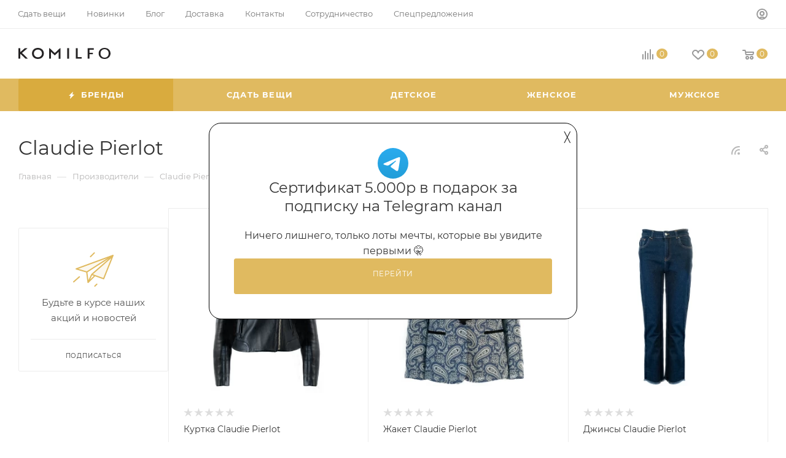

--- FILE ---
content_type: text/html; charset=UTF-8
request_url: https://komilfo-butik.com/brands/claudie-pierlot/
body_size: 51433
content:
<!DOCTYPE html>
<html xmlns="http://www.w3.org/1999/xhtml" xml:lang="ru" lang="ru"  >
<head>
	<title>Claudie Pierlot</title>
	<meta name="viewport" content="initial-scale=1.0, width=device-width, maximum-scale=1" />
	<meta name="HandheldFriendly" content="true" />
	<meta name="yes" content="yes" />
	<meta name="apple-mobile-web-app-status-bar-style" content="black" />
	<meta name="SKYPE_TOOLBAR" content="SKYPE_TOOLBAR_PARSER_COMPATIBLE" />
	<meta http-equiv="Content-Type" content="text/html; charset=UTF-8" />
<meta name="keywords" content="интернет-магазин, заказать, купить" />
<meta name="description" content="Интернет-магазин" />
<link href="/bitrix/css/aspro.max/notice.css?17338354183623"  rel="stylesheet" />
<link href="/bitrix/js/ui/design-tokens/dist/ui.design-tokens.css?173383542826358"  rel="stylesheet" />
<link href="/bitrix/js/ui/fonts/opensans/ui.font.opensans.css?17338354282555"  rel="stylesheet" />
<link href="/bitrix/js/main/popup/dist/main.popup.bundle.css?176194264631694"  rel="stylesheet" />
<link href="/bitrix/cache/css/s1/aspro_max/page_22f06ab5d60edaaac81f5b1861946b4a/page_22f06ab5d60edaaac81f5b1861946b4a_v1.css?1761944930117689"  rel="stylesheet" />
<link href="/bitrix/cache/css/s1/aspro_max/template_47f7890ec97f27adba2e07363e2834df/template_47f7890ec97f27adba2e07363e2834df_v1.css?17619449301301227"  data-template-style="true" rel="stylesheet" />
<script>if(!window.BX)window.BX={};if(!window.BX.message)window.BX.message=function(mess){if(typeof mess==='object'){for(let i in mess) {BX.message[i]=mess[i];} return true;}};</script>
<script>(window.BX||top.BX).message({"pull_server_enabled":"Y","pull_config_timestamp":1761942683,"shared_worker_allowed":"Y","pull_guest_mode":"N","pull_guest_user_id":0,"pull_worker_mtime":1745676639});(window.BX||top.BX).message({"PULL_OLD_REVISION":"Для продолжения корректной работы с сайтом необходимо перезагрузить страницу."});</script>
<script>(window.BX||top.BX).message({"JS_CORE_LOADING":"Загрузка...","JS_CORE_NO_DATA":"- Нет данных -","JS_CORE_WINDOW_CLOSE":"Закрыть","JS_CORE_WINDOW_EXPAND":"Развернуть","JS_CORE_WINDOW_NARROW":"Свернуть в окно","JS_CORE_WINDOW_SAVE":"Сохранить","JS_CORE_WINDOW_CANCEL":"Отменить","JS_CORE_WINDOW_CONTINUE":"Продолжить","JS_CORE_H":"ч","JS_CORE_M":"м","JS_CORE_S":"с","JSADM_AI_HIDE_EXTRA":"Скрыть лишние","JSADM_AI_ALL_NOTIF":"Показать все","JSADM_AUTH_REQ":"Требуется авторизация!","JS_CORE_WINDOW_AUTH":"Войти","JS_CORE_IMAGE_FULL":"Полный размер"});</script>
<script src="/bitrix/js/main/core/core.js?1761942771511455"></script>
<script>BX.Runtime.registerExtension({"name":"main.core","namespace":"BX","loaded":true});</script>
<script>BX.setJSList(["\/bitrix\/js\/main\/core\/core_ajax.js","\/bitrix\/js\/main\/core\/core_promise.js","\/bitrix\/js\/main\/polyfill\/promise\/js\/promise.js","\/bitrix\/js\/main\/loadext\/loadext.js","\/bitrix\/js\/main\/loadext\/extension.js","\/bitrix\/js\/main\/polyfill\/promise\/js\/promise.js","\/bitrix\/js\/main\/polyfill\/find\/js\/find.js","\/bitrix\/js\/main\/polyfill\/includes\/js\/includes.js","\/bitrix\/js\/main\/polyfill\/matches\/js\/matches.js","\/bitrix\/js\/ui\/polyfill\/closest\/js\/closest.js","\/bitrix\/js\/main\/polyfill\/fill\/main.polyfill.fill.js","\/bitrix\/js\/main\/polyfill\/find\/js\/find.js","\/bitrix\/js\/main\/polyfill\/matches\/js\/matches.js","\/bitrix\/js\/main\/polyfill\/core\/dist\/polyfill.bundle.js","\/bitrix\/js\/main\/core\/core.js","\/bitrix\/js\/main\/polyfill\/intersectionobserver\/js\/intersectionobserver.js","\/bitrix\/js\/main\/lazyload\/dist\/lazyload.bundle.js","\/bitrix\/js\/main\/polyfill\/core\/dist\/polyfill.bundle.js","\/bitrix\/js\/main\/parambag\/dist\/parambag.bundle.js"]);
</script>
<script>BX.Runtime.registerExtension({"name":"aspro_logo","namespace":"window","loaded":true});</script>
<script>(window.BX||top.BX).message({"NOTICE_ADDED2CART":"В корзине","NOTICE_CLOSE":"Закрыть","NOTICE_MORE":"и ещё #COUNT# #PRODUCTS#","NOTICE_PRODUCT0":"товаров","NOTICE_PRODUCT1":"товар","NOTICE_PRODUCT2":"товара","NOTICE_ADDED2DELAY":"В отложенных","NOTICE_ADDED2COMPARE":"В сравнении","NOTICE_ERROR":"Ошибка","NOTICE_REQUEST_ERROR":"Ошибка запроса","NOTICE_AUTHORIZED":"Вы успешно авторизовались","NOTICE_ADDED2FAVORITE":"В избранном","NOTICE_ADDED2SUBSCRIBE":"Вы подписались","NOTICE_REMOVED_FROM_COMPARE":"Удалено из сравнения","NOTICE_REMOVED_FROM_FAVORITE":"Удалено из избранного","NOTICE_REMOVED_FROM_SUBSCRIBE":"Удалено из подписки"});</script>
<script>BX.Runtime.registerExtension({"name":"aspro_notice","namespace":"window","loaded":true});</script>
<script>(window.BX||top.BX).message({"CT_BST_SEARCH_BUTTON2":"Найти","SEARCH_IN_SITE_FULL":"По всему сайту","SEARCH_IN_SITE":"Везде","SEARCH_IN_CATALOG_FULL":"По каталогу","SEARCH_IN_CATALOG":"Каталог"});</script>
<script>BX.Runtime.registerExtension({"name":"aspro_searchtitle","namespace":"window","loaded":true});</script>
<script>BX.Runtime.registerExtension({"name":"aspro_line_block","namespace":"window","loaded":true});</script>
<script>BX.Runtime.registerExtension({"name":"aspro_mega_menu","namespace":"window","loaded":true});</script>
<script>BX.Runtime.registerExtension({"name":"ui.design-tokens","namespace":"window","loaded":true});</script>
<script>BX.Runtime.registerExtension({"name":"ui.fonts.opensans","namespace":"window","loaded":true});</script>
<script>BX.Runtime.registerExtension({"name":"main.popup","namespace":"BX.Main","loaded":true});</script>
<script>BX.Runtime.registerExtension({"name":"popup","namespace":"window","loaded":true});</script>
<script type="extension/settings" data-extension="currency.currency-core">{"region":"ru"}</script>
<script>BX.Runtime.registerExtension({"name":"currency.currency-core","namespace":"BX.Currency","loaded":true});</script>
<script>BX.Runtime.registerExtension({"name":"currency","namespace":"window","loaded":true});</script>
<script>BX.Runtime.registerExtension({"name":"aspro_countdown","namespace":"window","loaded":true});</script>
<script>BX.Runtime.registerExtension({"name":"aspro_bonus_system","namespace":"window","loaded":true});</script>
<script>BX.Runtime.registerExtension({"name":"aspro_animation_ext","namespace":"window","loaded":true});</script>
<script>BX.Runtime.registerExtension({"name":"aspro_fancybox","namespace":"window","loaded":true});</script>
<script>(window.BX||top.BX).message({"LANGUAGE_ID":"ru","FORMAT_DATE":"DD.MM.YYYY","FORMAT_DATETIME":"DD.MM.YYYY HH:MI:SS","COOKIE_PREFIX":"BITRIX_SM","SERVER_TZ_OFFSET":"10800","UTF_MODE":"Y","SITE_ID":"s1","SITE_DIR":"\/","USER_ID":"","SERVER_TIME":1768687909,"USER_TZ_OFFSET":0,"USER_TZ_AUTO":"Y","bitrix_sessid":"fdcf72973c5688b875b1e23f3e07df9b"});</script>

<script src="/bitrix/js/pull/protobuf/protobuf.js?1733835425274055"></script>
<script src="/bitrix/js/pull/protobuf/model.js?173383542570928"></script>
<script src="/bitrix/js/main/core/core_promise.js?17338354305220"></script>
<script src="/bitrix/js/rest/client/rest.client.js?173383542517414"></script>
<script src="/bitrix/js/pull/client/pull.client.js?174915269683861"></script>
<script src="/bitrix/js/main/ajax.js?173383543035509"></script>
<script src="/bitrix/js/aspro.max/notice.js?173383542528186"></script>
<script src="/bitrix/js/main/popup/dist/main.popup.bundle.js?1761942823119952"></script>
<script src="/bitrix/js/main/cphttprequest.js?17338354306104"></script>
<script src="/bitrix/js/currency/currency-core/dist/currency-core.bundle.js?17338354258800"></script>
<script src="/bitrix/js/currency/core_currency.js?17338354251181"></script>
<script>BX.setCSSList(["\/bitrix\/templates\/aspro_max\/components\/bitrix\/news.detail\/news\/style.css","\/bitrix\/templates\/aspro_max\/components\/bitrix\/catalog.section\/catalog_block\/style.css","\/bitrix\/templates\/aspro_max\/css\/bonus-system.min.css","\/bitrix\/templates\/aspro_max\/css\/animation\/animation_ext.css","\/bitrix\/templates\/aspro_max\/css\/jquery.fancybox.min.css","\/bitrix\/templates\/aspro_max\/css\/animation\/animate.min.css","\/bitrix\/templates\/aspro_max\/css\/fonts\/montserrat\/css\/montserrat.min.css","\/bitrix\/templates\/aspro_max\/css\/blocks\/dark-light-theme.css","\/bitrix\/templates\/aspro_max\/css\/colored.css","\/bitrix\/templates\/aspro_max\/css\/lite.bootstrap.css","\/bitrix\/templates\/aspro_max\/css\/styles.css","\/bitrix\/templates\/aspro_max\/css\/blocks\/blocks.css","\/bitrix\/templates\/aspro_max\/css\/blocks\/common.blocks\/counter-state\/counter-state.css","\/bitrix\/templates\/aspro_max\/css\/menu.css","\/bitrix\/templates\/aspro_max\/css\/catalog.css","\/bitrix\/templates\/aspro_max\/vendor\/css\/ripple.css","\/bitrix\/templates\/aspro_max\/css\/stores.css","\/bitrix\/templates\/aspro_max\/css\/yandex_map.css","\/bitrix\/templates\/aspro_max\/css\/header_fixed.css","\/bitrix\/templates\/aspro_max\/ajax\/ajax.css","\/bitrix\/templates\/aspro_max\/css\/searchtitle.css","\/bitrix\/templates\/aspro_max\/css\/blocks\/line-block.min.css","\/bitrix\/templates\/aspro_max\/css\/mega_menu.css","\/bitrix\/templates\/aspro_max\/components\/bitrix\/menu\/top\/style.css","\/bitrix\/templates\/aspro_max\/components\/bitrix\/breadcrumb\/main\/style.css","\/bitrix\/templates\/aspro_max\/css\/left_block_main_page.css","\/bitrix\/templates\/aspro_max\/components\/bitrix\/menu\/left_menu\/style.css","\/bitrix\/templates\/aspro_max\/css\/footer.css","\/bitrix\/components\/aspro\/marketing.popup.max\/templates\/.default\/style.css","\/bitrix\/templates\/aspro_max\/styles.css","\/bitrix\/templates\/aspro_max\/template_styles.css","\/bitrix\/templates\/aspro_max\/css\/header.css","\/bitrix\/templates\/aspro_max\/css\/media.css","\/bitrix\/templates\/aspro_max\/css\/h1-normal.css","\/bitrix\/templates\/aspro_max\/themes\/custom_s1\/theme.css","\/bitrix\/templates\/aspro_max\/css\/widths\/width-3.css","\/bitrix\/templates\/aspro_max\/css\/fonts\/font-10.css","\/bitrix\/templates\/aspro_max\/css\/custom.css"]);</script>
            <script>
                (function(i,s,o,g,r,a,m){i['GoogleAnalyticsObject']=r;i[r]=i[r]||function(){
                (i[r].q=i[r].q||[]).push(arguments)},i[r].l=1*new Date();a=s.createElement(o),
                m=s.getElementsByTagName(o)[0];a.async=1;a.src=g;m.parentNode.insertBefore(a,m)
                })(window,document,'script','//www.google-analytics.com/analytics.js','ga');
                ga('create', 'UA-79303504-1', 'auto');
                function getRetailCRMCookie(name) {
                      var matches = document.cookie.match(new RegExp(
                          '(?:^|; )' + name + '=([^;]*)'
                      ));
                      return matches ? decodeURIComponent(matches[1]) : '';
                }
                ga('set', 'dimension1', getRetailCRMCookie('_ga'));
                ga('send', 'pageview');
            </script>
<script src="https://www.google.com/recaptcha/api.js?render=6LcvH9YrAAAAAHIQMwFTFcT4Q8ZSjcFFT1GdAonk"></script>
<script>window.recaptcha = { siteKey: "6LcvH9YrAAAAAHIQMwFTFcT4Q8ZSjcFFT1GdAonk", tokenLifeTime: 100 };</script>
<script src="/bitrix/js/b01110011.recaptcha/script.js"></script>
<style>.grecaptcha-badge {display: none;}</style>
<script>
					(function () {
						"use strict";
						var counter = function ()
						{
							var cookie = (function (name) {
								var parts = ("; " + document.cookie).split("; " + name + "=");
								if (parts.length == 2) {
									try {return JSON.parse(decodeURIComponent(parts.pop().split(";").shift()));}
									catch (e) {}
								}
							})("BITRIX_CONVERSION_CONTEXT_s1");
							if (cookie && cookie.EXPIRE >= BX.message("SERVER_TIME"))
								return;
							var request = new XMLHttpRequest();
							request.open("POST", "/bitrix/tools/conversion/ajax_counter.php", true);
							request.setRequestHeader("Content-type", "application/x-www-form-urlencoded");
							request.send(
								"SITE_ID="+encodeURIComponent("s1")+
								"&sessid="+encodeURIComponent(BX.bitrix_sessid())+
								"&HTTP_REFERER="+encodeURIComponent(document.referrer)
							);
						};
						if (window.frameRequestStart === true)
							BX.addCustomEvent("onFrameDataReceived", counter);
						else
							BX.ready(counter);
					})();
				</script>
<script>BX.message({'PORTAL_WIZARD_NAME':'Аспро: Максимум - интернет-магазин','PORTAL_WIZARD_DESC':'Аспро: Максимум - интернет магазин с поддержкой современных технологий: BigData, композитный сайт, фасетный поиск, адаптивная верстка','ASPRO_MAX_MOD_INST_OK':'Поздравляем, модуль «Аспро: Максимум - интернет-магазин» успешно установлен!<br />\nДля установки готового сайта, пожалуйста перейдите <a href=\'/bitrix/admin/wizard_list.php?lang=ru\'>в список мастеров<\/a> <br />и выберите пункт «Установить» в меню мастера aspro:max','ASPRO_MAX_MOD_UNINST_OK':'Удаление модуля успешно завершено','ASPRO_MAX_SCOM_INSTALL_NAME':'Аспро: Максимум - интернет-магазин','ASPRO_MAX_SCOM_INSTALL_DESCRIPTION':'Мастер создания интернет-магазина «Аспро: Максимум - интернет-магазин»','ASPRO_MAX_SCOM_INSTALL_TITLE':'Установка модуля \"Аспро: Максимум\"','ASPRO_MAX_SCOM_UNINSTALL_TITLE':'Удаление модуля \"Аспро: Максимум\"','ASPRO_MAX_SPER_PARTNER':'Аспро','ASPRO_MAX_PARTNER_URI':'http://www.aspro.ru','OPEN_WIZARDS_LIST':'Открыть список мастеров','ASPRO_MAX_INSTALL_SITE':'Установить готовый сайт','PHONE':'Телефон','FAST_VIEW':'Быстрый просмотр','TABLES_SIZE_TITLE':'Подбор размера','SOCIAL':'Социальные сети','DESCRIPTION':'Описание магазина','ITEMS':'Товары','LOGO':'Логотип','REGISTER_INCLUDE_AREA':'Текст о регистрации','AUTH_INCLUDE_AREA':'Текст об авторизации','FRONT_IMG':'Изображение компании','EMPTY_CART':'пуста','CATALOG_VIEW_MORE':'... Показать все','CATALOG_VIEW_LESS':'... Свернуть','JS_REQUIRED':'Заполните это поле','JS_FORMAT':'Неверный формат','JS_FILE_EXT':'Недопустимое расширение файла','JS_PASSWORD_COPY':'Пароли не совпадают','JS_PASSWORD_LENGTH':'Минимум 6 символов','JS_ERROR':'Неверно заполнено поле','JS_FILE_SIZE':'Максимальный размер 5мб','JS_FILE_BUTTON_NAME':'Выберите файл','JS_FILE_DEFAULT':'Прикрепите файл','JS_DATE':'Некорректная дата','JS_DATETIME':'Некорректная дата/время','JS_REQUIRED_LICENSES':'Согласитесь с условиями','JS_REQUIRED_OFFER':'Согласитесь с условиями','LICENSE_PROP':'Согласие на обработку персональных данных','LOGIN_LEN':'Введите минимум {0} символа','FANCY_CLOSE':'Закрыть','FANCY_NEXT':'Следующий','FANCY_PREV':'Предыдущий','TOP_AUTH_REGISTER':'Регистрация','CALLBACK':'Заказать звонок','ASK':'Задать вопрос','REVIEW':'Оставить отзыв','S_CALLBACK':'Заказать звонок','UNTIL_AKC':'До конца акции','TITLE_QUANTITY_BLOCK':'Остаток','TITLE_QUANTITY':'шт','TOTAL_SUMM_ITEM':'Общая стоимость ','SUBSCRIBE_SUCCESS':'Вы успешно подписались','RECAPTCHA_TEXT':'Подтвердите, что вы не робот','JS_RECAPTCHA_ERROR':'Пройдите проверку','COUNTDOWN_SEC':'сек','COUNTDOWN_MIN':'мин','COUNTDOWN_HOUR':'час','COUNTDOWN_DAY0':'дн','COUNTDOWN_DAY1':'дн','COUNTDOWN_DAY2':'дн','COUNTDOWN_WEAK0':'Недель','COUNTDOWN_WEAK1':'Неделя','COUNTDOWN_WEAK2':'Недели','COUNTDOWN_MONTH0':'Месяцев','COUNTDOWN_MONTH1':'Месяц','COUNTDOWN_MONTH2':'Месяца','COUNTDOWN_YEAR0':'Лет','COUNTDOWN_YEAR1':'Год','COUNTDOWN_YEAR2':'Года','COUNTDOWN_COMPACT_SEC':'с','COUNTDOWN_COMPACT_MIN':'м','COUNTDOWN_COMPACT_HOUR':'ч','COUNTDOWN_COMPACT_DAY':'д','COUNTDOWN_COMPACT_WEAK':'н','COUNTDOWN_COMPACT_MONTH':'м','COUNTDOWN_COMPACT_YEAR0':'л','COUNTDOWN_COMPACT_YEAR1':'г','CATALOG_PARTIAL_BASKET_PROPERTIES_ERROR':'Заполнены не все свойства у добавляемого товара','CATALOG_EMPTY_BASKET_PROPERTIES_ERROR':'Выберите свойства товара, добавляемые в корзину в параметрах компонента','CATALOG_ELEMENT_NOT_FOUND':'Элемент не найден','ERROR_ADD2BASKET':'Ошибка добавления товара в корзину','CATALOG_SUCCESSFUL_ADD_TO_BASKET':'Успешное добавление товара в корзину','ERROR_BASKET_TITLE':'Ошибка корзины','ERROR_BASKET_PROP_TITLE':'Выберите свойства, добавляемые в корзину','ERROR_BASKET_BUTTON':'Выбрать','BASKET_TOP':'Корзина в шапке','ERROR_ADD_DELAY_ITEM':'Ошибка отложенной корзины','VIEWED_TITLE':'Ранее вы смотрели','VIEWED_BEFORE':'Ранее вы смотрели','BEST_TITLE':'Лучшие предложения','CT_BST_SEARCH_BUTTON':'Поиск','CT_BST_SEARCH2_BUTTON':'Найти','BASKET_PRINT_BUTTON':'Распечатать','BASKET_CLEAR_ALL_BUTTON':'Очистить','BASKET_QUICK_ORDER_BUTTON':'Быстрый заказ','BASKET_CONTINUE_BUTTON':'Продолжить покупки','BASKET_ORDER_BUTTON':'Оформить заказ','SHARE_BUTTON':'Поделиться','BASKET_CHANGE_TITLE':'Ваш заказ','BASKET_CHANGE_LINK':'Изменить','MORE_INFO_SKU':'Купить','FROM':'от','BEFORE':'до','TITLE_BLOCK_VIEWED_NAME':'Ранее вы смотрели','T_BASKET':'Корзина','FILTER_EXPAND_VALUES':'Показать все','FILTER_HIDE_VALUES':'Свернуть','FULL_ORDER':'Полный заказ','CUSTOM_COLOR_CHOOSE':'Выбрать','CUSTOM_COLOR_CANCEL':'Отмена','S_MOBILE_MENU':'Меню','MAX_T_MENU_BACK':'Назад','MAX_T_MENU_CALLBACK':'Обратная связь','MAX_T_MENU_CONTACTS_TITLE':'Будьте на связи','SEARCH_TITLE':'Поиск','SOCIAL_TITLE':'Оставайтесь на связи','HEADER_SCHEDULE':'Время работы','SEO_TEXT':'SEO описание','COMPANY_IMG':'Картинка компании','COMPANY_TEXT':'Описание компании','CONFIG_SAVE_SUCCESS':'Настройки сохранены','CONFIG_SAVE_FAIL':'Ошибка сохранения настроек','ITEM_ECONOMY':'Экономия','ITEM_ARTICLE':'Артикул: ','JS_FORMAT_ORDER':'имеет неверный формат','JS_BASKET_COUNT_TITLE':'В корзине товаров на SUMM','POPUP_VIDEO':'Видео','POPUP_GIFT_TEXT':'Нашли что-то особенное? Намекните другу о подарке!','ORDER_FIO_LABEL':'Ф.И.О.','ORDER_PHONE_LABEL':'Телефон','ORDER_REGISTER_BUTTON':'Регистрация','PRICES_TYPE':'Варианты цен','FILTER_HELPER_VALUES':' знач.','SHOW_MORE_SCU_MAIN':'Еще #COUNT#','SHOW_MORE_SCU_1':'предложение','SHOW_MORE_SCU_2':'предложения','SHOW_MORE_SCU_3':'предложений','PARENT_ITEM_NOT_FOUND':'Не найден основной товар для услуги в корзине. Обновите страницу и попробуйте снова.','INVALID_NUMBER':'Неверный номер','INVALID_COUNTRY_CODE':'Неверный код страны','TOO_SHORT':'Номер слишком короткий','TOO_LONG':'Номер слишком длинный','FORM_REQUIRED_FIELDS':'обязательные поля'})</script>
<link href="/bitrix/templates/aspro_max/css/critical.css?173383543133" data-skip-moving="true" rel="stylesheet">
<meta name="theme-color" content="#e0ba60">
<style>:root{--theme-base-color: #e0ba60;--theme-base-opacity-color: #e0ba601a;--theme-base-color-hue:42;--theme-base-color-saturation:67%;--theme-base-color-lightness:63%;}</style>
<style>html {--theme-page-width: 1348px;--theme-page-width-padding: 30px}</style>
<script src="/bitrix/templates/aspro_max/js/observer.js" async defer></script>
<script data-skip-moving="true">window.lazySizesConfig = window.lazySizesConfig || {};lazySizesConfig.loadMode = 1;lazySizesConfig.expand = 200;lazySizesConfig.expFactor = 1;lazySizesConfig.hFac = 0.1;window.lazySizesConfig.lazyClass = "lazy";</script>
<script src="/bitrix/templates/aspro_max/js/ls.unveilhooks.min.js" data-skip-moving="true" defer></script>
<script src="/bitrix/templates/aspro_max/js/lazysizes.min.js" data-skip-moving="true" defer></script>
<link href="/bitrix/templates/aspro_max/css/print.css?173383543123591" data-template-style="true" rel="stylesheet" media="print">
					<script data-skip-moving="true" src="/bitrix/js/main/jquery/jquery-3.6.0.min.js"></script>
					<script data-skip-moving="true" src="/bitrix/templates/aspro_max/js/speed.min.js?=1733835431"></script>
<link rel="shortcut icon" href="/favicon.jpg" type="image/jpeg" />
<link rel="apple-touch-icon" sizes="180x180" href="/upload/CMax/a49/vm2w3cqhjfwbc5seefe2s0wzmxvp9zjl.jpg" />
<link rel="alternate" type="application/rss+xml" title="rss" href="/brands/rss/" />
<script>var ajaxMessages = {wait:"Загрузка..."}</script>
<meta property="og:description" content="Интернет-магазин" />
<meta property="og:image" content="https://komilfo-butik.com:443/logo.png" />
<link rel="image_src" href="https://komilfo-butik.com:443/logo.png"  />
<meta property="og:title" content="Claudie Pierlot" />
<meta property="og:type" content="website" />
<meta property="og:url" content="https://komilfo-butik.com:443/brands/claudie-pierlot/" />
<script src="/bitrix/templates/aspro_max/js/fetch/bottom_panel.js" data-skip-moving="true" defer=""></script>

<script src="/bitrix/templates/aspro_max/js/lite.bootstrap.js?173383543119575"></script>
<script src="/bitrix/templates/aspro_max/js/jquery.actual.min.js?17338354311251"></script>
<script src="/bitrix/templates/aspro_max/vendor/js/ripple.js?17338354314702"></script>
<script src="/bitrix/templates/aspro_max/js/browser.js?17338354311032"></script>
<script src="/bitrix/templates/aspro_max/js/jquery.uniform.min.js?17338354318308"></script>
<script src="/bitrix/templates/aspro_max/vendor/js/sticky-sidebar.js?173383543125989"></script>
<script src="/bitrix/templates/aspro_max/js/jquery.validate.min.js?173383543122257"></script>
<script src="/bitrix/templates/aspro_max/js/jquery.alphanumeric.js?17338354311972"></script>
<script src="/bitrix/templates/aspro_max/js/jquery.cookie.js?17338354313066"></script>
<script src="/bitrix/templates/aspro_max/js/mobile.js?173383543127957"></script>
<script src="/bitrix/templates/aspro_max/js/main.js?1733835431323791"></script>
<script src="/bitrix/templates/aspro_max/js/blocks/blocks.js?17338354316782"></script>
<script src="/bitrix/templates/aspro_max/js/logo.min.js?17338354313490"></script>
<script src="/bitrix/templates/aspro_max/js/autoload/item-action.js?173383543116380"></script>
<script src="/bitrix/templates/aspro_max/js/autoload/select_offer_load.js?17338354311192"></script>
<script src="/bitrix/components/arturgolubev/search.title/script.js?17338354259674"></script>
<script src="/bitrix/templates/aspro_max/components/arturgolubev/search.title/mega_menu/script.js?173383543110832"></script>
<script src="/bitrix/templates/aspro_max/js/searchtitle.js?17338354311367"></script>
<script src="/bitrix/templates/aspro_max/components/bitrix/news.list/banners/script.js?173383543186"></script>
<script src="/bitrix/templates/aspro_max/components/arturgolubev/search.title/corp/script.js?173383543111130"></script>
<script src="/bitrix/templates/aspro_max/js/mega_menu.js?17338354311023"></script>
<script src="/bitrix/templates/aspro_max/components/bitrix/menu/top/script.js?173383543136"></script>
<script src="/bitrix/templates/aspro_max/components/bitrix/menu/bottom/script.js?1733835431789"></script>
<script src="/bitrix/components/aspro/marketing.popup.max/templates/.default/script.js?17338354241756"></script>
<script src="/bitrix/templates/aspro_max/components/arturgolubev/search.title/fixed/script.js?173383543110790"></script>
<script src="/bitrix/templates/aspro_max/js/custom.js?17338354312562"></script>
<script src="/bitrix/templates/aspro_max/components/bitrix/news/partners/script.js?1733835431119"></script>
<script src="/bitrix/templates/aspro_max/components/bitrix/news.detail/news/script.js?17338354311828"></script>
<script src="/bitrix/templates/aspro_max/components/bitrix/catalog.section/catalog_block/script.js?17338354314847"></script>
<script src="/bitrix/templates/aspro_max/js/countdown.js?1733835431620"></script>
<script src="/bitrix/templates/aspro_max/js/jquery.fancybox.min.js?173383543167390"></script>
<script src="/bitrix/templates/aspro_max/js/jquery.history.js?173383543121571"></script>
			</head>
<body class=" site_s1  fill_bg_n catalog-delayed-btn-Y theme-default" id="main" data-site="/">
		
	<div id="panel"></div>
	
				<!--'start_frame_cache_basketitems-component-block'-->												<div id="ajax_basket"></div>
					<!--'end_frame_cache_basketitems-component-block'-->								<div class="cd-modal-bg"></div>
		<script data-skip-moving="true">var solutionName = 'arMaxOptions';</script>
		<script src="/bitrix/templates/aspro_max/js/setTheme.php?site_id=s1&site_dir=/" data-skip-moving="true"></script>
		<script>window.onload=function(){window.basketJSParams = window.basketJSParams || [];}
		BX.message({'MIN_ORDER_PRICE_TEXT':'<b>Минимальная сумма заказа #PRICE#<\/b><br/>Пожалуйста, добавьте еще товаров в корзину','LICENSES_TEXT':'Я согласен на <a href=\"/include/licenses_detail.php\" target=\"_blank\">обработку персональных данных<\/a>','OFFER_TEXT':'Согласен с <a href=\"/include/offer_detail.php\" target=\"_blank\">публичной офертой<\/a>'});
		arAsproOptions.PAGES.FRONT_PAGE = window[solutionName].PAGES.FRONT_PAGE = "";arAsproOptions.PAGES.BASKET_PAGE = window[solutionName].PAGES.BASKET_PAGE = "";arAsproOptions.PAGES.ORDER_PAGE = window[solutionName].PAGES.ORDER_PAGE = "";arAsproOptions.PAGES.PERSONAL_PAGE = window[solutionName].PAGES.PERSONAL_PAGE = "";arAsproOptions.PAGES.CATALOG_PAGE = window[solutionName].PAGES.CATALOG_PAGE = "";</script>
		<div class="wrapper1  header_bgcolored long_header colored_header with_left_block  basket_normal basket_fill_WHITE side_LEFT block_side_NORMAL catalog_icons_N banner_auto with_fast_view mheader-v1 header-v8 header-font-lower_N regions_N title_position_LEFT footer-v1 front-vindex1 mfixed_Y mfixed_view_always title-v3 lazy_Y with_phones compact-catalog dark-hover-overlay normal-catalog-img landing-normal big-banners-mobile-slider bottom-icons-panel-N compact-breadcrumbs-N catalog-delayed-btn-Y  ">

<div class="mega_fixed_menu scrollblock">
	<div class="maxwidth-theme">
		<svg class="svg svg-close" width="14" height="14" viewBox="0 0 14 14">
		  <path data-name="Rounded Rectangle 568 copy 16" d="M1009.4,953l5.32,5.315a0.987,0.987,0,0,1,0,1.4,1,1,0,0,1-1.41,0L1008,954.4l-5.32,5.315a0.991,0.991,0,0,1-1.4-1.4L1006.6,953l-5.32-5.315a0.991,0.991,0,0,1,1.4-1.4l5.32,5.315,5.31-5.315a1,1,0,0,1,1.41,0,0.987,0.987,0,0,1,0,1.4Z" transform="translate(-1001 -946)"></path>
		</svg>
		<i class="svg svg-close mask arrow"></i>
		<div class="row">
			<div class="col-md-9">
				<div class="left_menu_block">
					<div class="logo_block flexbox flexbox--row align-items-normal">
						<div class="logo colored">
							<a href="/"><svg id="Layer_1" width="150" heght="150" data-name="Layer 1" xmlns="http://www.w3.org/2000/svg" viewBox="0 0 182.34 22.97"><defs></defs><line class="cls-1" x1="11.85" y1="22.22" x2="14.47" y2="19.95"></line><path fill="#252324" d="M26.82,11.5C26.82,5.09,31.35,0,38.57,0S50.35,5.09,50.35,11.5,45.83,23,38.57,23,26.82,17.84,26.82,11.5Zm19.72,0a7.7,7.7,0,0,0-8-8,7.69,7.69,0,0,0-7.93,8,7.65,7.65,0,0,0,7.93,8A7.66,7.66,0,0,0,46.54,11.5Z"></path><path fill="#252324" d="M79.57,8.15l-7.11,7.25H71.6L64.46,8.15V22.48h-3.7V.5h1L72,10.75,82.3.5h1v22h-3.7Z"></path><path fill="#252324" d="M100.27,22.48h-3.7V.5h3.7Z"></path><path fill="#252324" d="M158.81,11.5c0-6.41,4.53-11.5,11.75-11.5s11.79,5.09,11.79,11.5S177.82,23,170.56,23,158.81,17.84,158.81,11.5Zm19.72,0a8,8,0,1,0-15.9,0,8,8,0,1,0,15.9,0Z"></path><path fill="#252324" d="M3.77,8.59,12.91.5h4.71l0,.58L7.13,10.45,18.29,21.78v.67H14L4.38,12.83l-.62.55v9.1H0V.5H3.77Z"></path><polygon fill="#252324" points="140.66 3.72 149.14 3.72 149.14 0.49 136.96 0.49 136.96 22.48 140.66 22.48 140.66 13.13 147.5 13.13 147.5 10.06 140.66 10.06 140.66 3.72"></polygon><polygon fill="#252324" points="125.29 19.25 117.32 19.25 117.32 0.49 113.61 0.49 113.61 22.48 125.29 22.48 125.29 19.25"></polygon></svg></a>						</div>
						<div class="top-description addr">
							Интернет-магазин 
представительского класса						</div>
					</div>
					<div class="search_block">
						<div class="search_wrap">
							<div class="search-block">
									<div class="search-wrapper">
		<div id="title-search_mega_menu">
			<form action="/catalog/" class="search search--hastype">
				<div class="search-input-div">
					<input class="search-input" id="title-search-input_mega_menu" type="text" name="q" value="" placeholder="Поиск" size="20" maxlength="50" autocomplete="off" />
				</div>
				<div class="search-button-div">
					<button class="btn btn-search" type="submit" name="s" value="Найти"><i class="svg search2  inline " aria-hidden="true"><svg width="17" height="17" ><use xlink:href="/bitrix/templates/aspro_max/images/svg/header_icons_srite.svg#search"></use></svg></i></button>
											<div class="dropdown-select searchtype">
							<input type="hidden" name="type" value="catalog" />
							<div class="dropdown-select__title darken font_xs">
								<span>Каталог</span>
								<i class="svg  svg-inline-search-down" aria-hidden="true" ><svg xmlns="http://www.w3.org/2000/svg" width="5" height="3" viewBox="0 0 5 3"><path class="cls-1" d="M250,80h5l-2.5,3Z" transform="translate(-250 -80)"/></svg></i>							</div>
							<div class="dropdown-select__list dropdown-menu-wrapper" role="menu">
								<!--noindex-->
								<div class="dropdown-menu-inner rounded3">
									<div class="dropdown-select__list-item font_xs">
										<span class="dropdown-select__list-link darken" data-type="all">
											<span>По всему сайту</span>
										</span>
									</div>
									<div class="dropdown-select__list-item font_xs">
										<span class="dropdown-select__list-link dropdown-select__list-link--current" data-type="catalog">
											<span>По каталогу</span>
										</span>
									</div>
								</div>
								<!--/noindex-->
							</div>
						</div>
					<span class="close-block inline-search-hide"><span class="svg svg-close close-icons"></span></span>
				</div>
			</form>
		</div>
	</div>
<script>
	var jsControl = new JCTitleSearch3({
		//'WAIT_IMAGE': '/bitrix/themes/.default/images/wait.gif',
		'AJAX_PAGE' : '/brands/claudie-pierlot/',
		'CONTAINER_ID': 'title-search_mega_menu',
		'INPUT_ID': 'title-search-input_mega_menu',
		'INPUT_ID_TMP': 'title-search-input_mega_menu',
		'MIN_QUERY_LEN': 2
	});
</script>							</div>
						</div>
					</div>
										<!-- noindex -->

	<div class="burger_menu_wrapper">
		
			<div class="top_link_wrapper">
				<div class="menu-item dropdown catalog wide_menu   ">
					<div class="wrap">
						<a class="dropdown-toggle" href="/catalog/">
							<div class="link-title color-theme-hover">
																	<i class="svg inline  svg-inline-icon_catalog" aria-hidden="true" ><svg xmlns="http://www.w3.org/2000/svg" width="10" height="10" viewBox="0 0 10 10"><path  data-name="Rounded Rectangle 969 copy 7" class="cls-1" d="M644,76a1,1,0,1,1-1,1A1,1,0,0,1,644,76Zm4,0a1,1,0,1,1-1,1A1,1,0,0,1,648,76Zm4,0a1,1,0,1,1-1,1A1,1,0,0,1,652,76Zm-8,4a1,1,0,1,1-1,1A1,1,0,0,1,644,80Zm4,0a1,1,0,1,1-1,1A1,1,0,0,1,648,80Zm4,0a1,1,0,1,1-1,1A1,1,0,0,1,652,80Zm-8,4a1,1,0,1,1-1,1A1,1,0,0,1,644,84Zm4,0a1,1,0,1,1-1,1A1,1,0,0,1,648,84Zm4,0a1,1,0,1,1-1,1A1,1,0,0,1,652,84Z" transform="translate(-643 -76)"/></svg></i>																Каталог							</div>
						</a>
													<span class="tail"></span>
							<div class="burger-dropdown-menu row">
								<div class="menu-wrapper" >
									
																														<div class="col-md-4 dropdown-submenu  ">
																						<a href="/catalog/detskoe/" class="color-theme-hover" title="Детское">
												<span class="name option-font-bold">Детское</span>
											</a>
																								<div class="burger-dropdown-menu toggle_menu">
																																									<div class="menu-item   ">
															<a href="/catalog/detskoe/verkhnyaya_odezhda/" title="Верхняя одежда">
																<span class="name color-theme-hover">Верхняя одежда</span>
															</a>
																													</div>
																																									<div class="menu-item   ">
															<a href="/catalog/detskoe/obuv/" title="Обувь">
																<span class="name color-theme-hover">Обувь</span>
															</a>
																													</div>
																																									<div class="menu-item   ">
															<a href="/catalog/detskoe/odezhda/" title="Одежда">
																<span class="name color-theme-hover">Одежда</span>
															</a>
																													</div>
																									</div>
																					</div>
									
																														<div class="col-md-4 dropdown-submenu  ">
																						<a href="/catalog/zhenskoe/" class="color-theme-hover" title="Женское">
												<span class="name option-font-bold">Женское</span>
											</a>
																								<div class="burger-dropdown-menu toggle_menu">
																																									<div class="menu-item   ">
															<a href="/catalog/zhenskoe/aksessuary_1/" title="Аксессуары">
																<span class="name color-theme-hover">Аксессуары</span>
															</a>
																													</div>
																																									<div class="menu-item   ">
															<a href="/catalog/zhenskoe/verkhnyaya_odezhda_1/" title="Верхняя одежда">
																<span class="name color-theme-hover">Верхняя одежда</span>
															</a>
																													</div>
																																									<div class="menu-item   ">
															<a href="/catalog/zhenskoe/obuv_1/" title="Обувь">
																<span class="name color-theme-hover">Обувь</span>
															</a>
																													</div>
																																									<div class="menu-item   ">
															<a href="/catalog/zhenskoe/odezhda_1/" title="Одежда">
																<span class="name color-theme-hover">Одежда</span>
															</a>
																													</div>
																									</div>
																					</div>
									
																														<div class="col-md-4 dropdown-submenu  ">
																						<a href="/catalog/muzhskoe/" class="color-theme-hover" title="Мужское">
												<span class="name option-font-bold">Мужское</span>
											</a>
																								<div class="burger-dropdown-menu toggle_menu">
																																									<div class="menu-item   ">
															<a href="/catalog/muzhskoe/aksessuary_2/" title="Аксессуары">
																<span class="name color-theme-hover">Аксессуары</span>
															</a>
																													</div>
																																									<div class="menu-item   ">
															<a href="/catalog/muzhskoe/verkhnyaya_odezhda_2/" title="Верхняя одежда">
																<span class="name color-theme-hover">Верхняя одежда</span>
															</a>
																													</div>
																																									<div class="menu-item   ">
															<a href="/catalog/muzhskoe/obuv_2/" title="Обувь">
																<span class="name color-theme-hover">Обувь</span>
															</a>
																													</div>
																																									<div class="menu-item   ">
															<a href="/catalog/muzhskoe/odezhda_2/" title="Одежда">
																<span class="name color-theme-hover">Одежда</span>
															</a>
																													</div>
																									</div>
																					</div>
																	</div>
							</div>
											</div>
				</div>
			</div>
					
		<div class="bottom_links_wrapper row">
								<div class="menu-item col-md-4 unvisible    ">
					<div class="wrap">
						<a class="" href="/handthings/">
							<div class="link-title color-theme-hover">
																Сдать вещи							</div>
						</a>
											</div>
				</div>
								<div class="menu-item col-md-4 unvisible    ">
					<div class="wrap">
						<a class="" href="/novinki/">
							<div class="link-title color-theme-hover">
																Новинки							</div>
						</a>
											</div>
				</div>
								<div class="menu-item col-md-4 unvisible    ">
					<div class="wrap">
						<a class="" href="/blog/">
							<div class="link-title color-theme-hover">
																Блог							</div>
						</a>
											</div>
				</div>
								<div class="menu-item col-md-4 unvisible    ">
					<div class="wrap">
						<a class="" href="/dostavka/">
							<div class="link-title color-theme-hover">
																Доставка							</div>
						</a>
											</div>
				</div>
								<div class="menu-item col-md-4 unvisible    ">
					<div class="wrap">
						<a class="" href="/contacts/">
							<div class="link-title color-theme-hover">
																Контакты							</div>
						</a>
											</div>
				</div>
								<div class="menu-item col-md-4 unvisible    ">
					<div class="wrap">
						<a class="" href="/sotrudnichestvo/">
							<div class="link-title color-theme-hover">
																Сотрудничество							</div>
						</a>
											</div>
				</div>
					</div>

	</div>
					<!-- /noindex -->
														</div>
			</div>
			<div class="col-md-3">
				<div class="right_menu_block">
					<div class="contact_wrap">
						<div class="info">
							<div class="phone blocks">
								<div class="">
																	<!-- noindex -->
			<div class="phone with_dropdown white sm">
									<div class="wrap">
						<div>
									<i class="svg svg-inline-phone  inline " aria-hidden="true"><svg width="5" height="13" ><use xlink:href="/bitrix/templates/aspro_max/images/svg/header_icons_srite.svg#phone_footer"></use></svg></i><a rel="nofollow" href="tel:+78003336794">8 (800) 333-67-94</a>
										</div>
					</div>
											</div>
			<!-- /noindex -->
												</div>
								<div class="callback_wrap">
									<span class="callback-block animate-load font_upper colored" data-event="jqm" data-param-form_id="CALLBACK" data-name="callback">Заказать звонок</span>
								</div>
							</div>
							<div class="question_button_wrapper">
								<span class="btn btn-lg btn-transparent-border-color btn-wide animate-load colored_theme_hover_bg-el" data-event="jqm" data-param-form_id="ASK" data-name="ask">
									Задать вопрос								</span>
							</div>
							<div class="person_wrap">
		<!--'start_frame_cache_header-auth-block1'-->			<!-- noindex --><div class="auth_wr_inner "><a rel="nofollow" title="Мой кабинет" class="personal-link dark-color animate-load" data-event="jqm" data-param-backurl="/brands/claudie-pierlot/" data-param-type="auth" data-name="auth" href="/personal/"><i class="svg svg-inline-cabinet big inline " aria-hidden="true"><svg width="18" height="18" ><use xlink:href="/bitrix/templates/aspro_max/images/svg/header_icons_srite.svg#user"></use></svg></i><span class="wrap"><span class="name">Войти</span></span></a></div><!-- /noindex -->		<!--'end_frame_cache_header-auth-block1'-->
			<!--'start_frame_cache_mobile-basket-with-compare-block1'-->		<!-- noindex -->
					<div class="menu middle">
				<ul>
											<li class="counters">
							<a rel="nofollow" class="dark-color basket-link basket ready " href="/basket/">
								<i class="svg  svg-inline-basket" aria-hidden="true" ><svg class="" width="19" height="16" viewBox="0 0 19 16"><path data-name="Ellipse 2 copy 9" class="cls-1" d="M956.047,952.005l-0.939,1.009-11.394-.008-0.952-1-0.953-6h-2.857a0.862,0.862,0,0,1-.952-1,1.025,1.025,0,0,1,1.164-1h2.327c0.3,0,.6.006,0.6,0.006a1.208,1.208,0,0,1,1.336.918L943.817,947h12.23L957,948v1Zm-11.916-3,0.349,2h10.007l0.593-2Zm1.863,5a3,3,0,1,1-3,3A3,3,0,0,1,945.994,954.005ZM946,958a1,1,0,1,0-1-1A1,1,0,0,0,946,958Zm7.011-4a3,3,0,1,1-3,3A3,3,0,0,1,953.011,954.005ZM953,958a1,1,0,1,0-1-1A1,1,0,0,0,953,958Z" transform="translate(-938 -944)"></path></svg></i>								<span>Корзина<span class="count empted">0</span></span>
							</a>
						</li>
																<li class="counters">
							<a rel="nofollow" 
								class="dark-color basket-link delay ready " 
								href="/personal/favorite/"
							>
								<i class="svg  svg-inline-basket" aria-hidden="true" ><svg xmlns="http://www.w3.org/2000/svg" width="16" height="13" viewBox="0 0 16 13"><defs><style>.clsw-1{fill:#fff;fill-rule:evenodd;}</style></defs><path class="clsw-1" d="M506.755,141.6l0,0.019s-4.185,3.734-5.556,4.973a0.376,0.376,0,0,1-.076.056,1.838,1.838,0,0,1-1.126.357,1.794,1.794,0,0,1-1.166-.4,0.473,0.473,0,0,1-.1-0.076c-1.427-1.287-5.459-4.878-5.459-4.878l0-.019A4.494,4.494,0,1,1,500,135.7,4.492,4.492,0,1,1,506.755,141.6Zm-3.251-5.61A2.565,2.565,0,0,0,501,138h0a1,1,0,1,1-2,0h0a2.565,2.565,0,0,0-2.506-2,2.5,2.5,0,0,0-1.777,4.264l-0.013.019L500,145.1l5.179-4.749c0.042-.039.086-0.075,0.126-0.117l0.052-.047-0.006-.008A2.494,2.494,0,0,0,503.5,135.993Z" transform="translate(-492 -134)"/></svg></i>								<span>Избранные товары<span class="count js-count empted">0</span></span>
							</a>
						</li>
									</ul>
			</div>
							<div class="menu middle">
				<ul>
					<li class="counters">
						<a rel="nofollow" class="dark-color basket-link compare ready " href="/catalog/compare.php">
							<i class="svg inline  svg-inline-compare " aria-hidden="true" ><svg xmlns="http://www.w3.org/2000/svg" width="18" height="17" viewBox="0 0 18 17"><defs><style>.cls-1{fill:#333;fill-rule:evenodd;}</style></defs><path  data-name="Rounded Rectangle 865" class="cls-1" d="M597,78a1,1,0,0,1,1,1v9a1,1,0,0,1-2,0V79A1,1,0,0,1,597,78Zm4-6a1,1,0,0,1,1,1V88a1,1,0,0,1-2,0V73A1,1,0,0,1,601,72Zm4,8a1,1,0,0,1,1,1v7a1,1,0,0,1-2,0V81A1,1,0,0,1,605,80Zm-12-5a1,1,0,0,1,1,1V88a1,1,0,0,1-2,0V76A1,1,0,0,1,593,75Zm-4,5a1,1,0,0,1,1,1v7a1,1,0,0,1-2,0V81A1,1,0,0,1,589,80Z" transform="translate(-588 -72)"/></svg>
</i>							<span>Сравнение товаров<span class="count empted">0</span></span>
						</a>
					</li>
				</ul>
			</div>
				<!-- /noindex -->
		<!--'end_frame_cache_mobile-basket-with-compare-block1'-->								</div>
						</div>
					</div>
					<div class="footer_wrap">
						
		
							<div class="email blocks color-theme-hover">
					<i class="svg inline  svg-inline-email" aria-hidden="true" ><svg xmlns="http://www.w3.org/2000/svg" width="11" height="9" viewBox="0 0 11 9"><path  data-name="Rectangle 583 copy 16" class="cls-1" d="M367,142h-7a2,2,0,0,1-2-2v-5a2,2,0,0,1,2-2h7a2,2,0,0,1,2,2v5A2,2,0,0,1,367,142Zm0-2v-3.039L364,139h-1l-3-2.036V140h7Zm-6.634-5,3.145,2.079L366.634,135h-6.268Z" transform="translate(-358 -133)"/></svg></i>					<a href="mailto:info@komilfo-butik.com">info@komilfo-butik.com</a>				</div>
		
		
							<div class="address blocks">
					<i class="svg inline  svg-inline-addr" aria-hidden="true" ><svg xmlns="http://www.w3.org/2000/svg" width="9" height="12" viewBox="0 0 9 12"><path class="cls-1" d="M959.135,82.315l0.015,0.028L955.5,87l-3.679-4.717,0.008-.013a4.658,4.658,0,0,1-.83-2.655,4.5,4.5,0,1,1,9,0A4.658,4.658,0,0,1,959.135,82.315ZM955.5,77a2.5,2.5,0,0,0-2.5,2.5,2.467,2.467,0,0,0,.326,1.212l-0.014.022,2.181,3.336,2.034-3.117c0.033-.046.063-0.094,0.093-0.142l0.066-.1-0.007-.009a2.468,2.468,0,0,0,.32-1.2A2.5,2.5,0,0,0,955.5,77Z" transform="translate(-951 -75)"/></svg></i>					Санкт-Петербург <br>
 ул. Садовая, 28<br>
 м. Гостиный двор<br>
 Малая Посадская, 2<br>
м. Горьковская				</div>
		
							<div class="social-block">
							<div class="social-icons">
		<!-- noindex -->
	<ul>
					<li class="vk">
				<a href="https://vk.com/butikkomilfo" target="_blank" rel="nofollow" title="Вконтакте">
					Вконтакте				</a>
			</li>
											<li class="instagram">
				<a href="https://instagram.com/komilfo_resale" target="_blank" rel="nofollow" title="Instagram">
					Instagram				</a>
			</li>
							<li class="telegram">
				<a href="https://app.leadteh.ru/w/csL31?utm_source=site" target="_blank" rel="nofollow" title="Telegram">
					Telegram				</a>
			</li>
																									</ul>
	<!-- /noindex -->
</div>						</div>
					</div>
				</div>
			</div>
		</div>
	</div>
</div>
			<div class="banner_content_bottom_container flexbox flexbox--gap flexbox--gap-16" >
			</div>
<div class="header_wrap visible-lg visible-md title-v3 ">
	<header id="header">
		<div class="top-block top-block-v1 fix-logo2 header-wrapper">
   <div class="maxwidth-theme logo_and_menu-row logo_top_white icons_top">
      <div class="wrapp_block logo-row">
         <div class="items-wrapper header__top-inner">
                        <div class="header__top-item dotted-flex-1 hide-dotted">
               <div class="menus">
                  	<ul class="menu topest">
					<li  >
				<a href="/handthings/">
										<span>Сдать вещи</span>
				</a>
			</li>
					<li  >
				<a href="/novinki/">
										<span>Новинки</span>
				</a>
			</li>
					<li  >
				<a href="/blog/">
										<span>Блог</span>
				</a>
			</li>
					<li  >
				<a href="/dostavka/">
										<span>Доставка</span>
				</a>
			</li>
					<li  >
				<a href="/contacts/">
										<span>Контакты</span>
				</a>
			</li>
					<li  >
				<a href="/sotrudnichestvo/">
										<span>Сотрудничество</span>
				</a>
			</li>
					<li  >
				<a href="/sale/">
										<span>Спецпредложения</span>
				</a>
			</li>
				<li class="more hidden">
			<span>...</span>
			<ul class="dropdown"></ul>
		</li>
	</ul>
	<script data-skip-moving="true">
		InitTopestMenuGummi();
		CheckTopMenuDotted();
	</script>
               </div>
            </div>
            <div class="header__top-item ">
               <div class="line-block line-block--40 line-block--40-1200">
                                                                        <div class="line-block__item no-shrinked ">
                     <div class="show-fixed top-ctrl">
                        <div class="personal_wrap">
                           <div class="wrap_icon inner-table-block person">
		<!--'start_frame_cache_header-auth-block2'-->			<!-- noindex --><div class="auth_wr_inner "><a rel="nofollow" title="Мой кабинет" class="personal-link dark-color animate-load" data-event="jqm" data-param-backurl="/brands/claudie-pierlot/" data-param-type="auth" data-name="auth" href="/personal/"><i class="svg svg-inline-cabinet big inline " aria-hidden="true"><svg width="18" height="18" ><use xlink:href="/bitrix/templates/aspro_max/images/svg/header_icons_srite.svg#user"></use></svg></i><span class="wrap"><span class="name">Войти</span></span></a></div><!-- /noindex -->		<!--'end_frame_cache_header-auth-block2'-->
	                           </div>
                        </div>
                     </div>
                  </div>
               </div>
            </div>
         </div>
      </div>
   </div>
</div>
<div class="header-wrapper fix-logo2 header-v8">
   <div class="logo_and_menu-row header__top-part">
      <div class="maxwidth-theme logo-row">
         <div class="header__top-inner">
            <div class="logo-block  floated header__top-item no-shrinked">
               <div class="logo colored">
                  <a href="/"><svg id="Layer_1" width="150" heght="150" data-name="Layer 1" xmlns="http://www.w3.org/2000/svg" viewBox="0 0 182.34 22.97"><defs></defs><line class="cls-1" x1="11.85" y1="22.22" x2="14.47" y2="19.95"></line><path fill="#252324" d="M26.82,11.5C26.82,5.09,31.35,0,38.57,0S50.35,5.09,50.35,11.5,45.83,23,38.57,23,26.82,17.84,26.82,11.5Zm19.72,0a7.7,7.7,0,0,0-8-8,7.69,7.69,0,0,0-7.93,8,7.65,7.65,0,0,0,7.93,8A7.66,7.66,0,0,0,46.54,11.5Z"></path><path fill="#252324" d="M79.57,8.15l-7.11,7.25H71.6L64.46,8.15V22.48h-3.7V.5h1L72,10.75,82.3.5h1v22h-3.7Z"></path><path fill="#252324" d="M100.27,22.48h-3.7V.5h3.7Z"></path><path fill="#252324" d="M158.81,11.5c0-6.41,4.53-11.5,11.75-11.5s11.79,5.09,11.79,11.5S177.82,23,170.56,23,158.81,17.84,158.81,11.5Zm19.72,0a8,8,0,1,0-15.9,0,8,8,0,1,0,15.9,0Z"></path><path fill="#252324" d="M3.77,8.59,12.91.5h4.71l0,.58L7.13,10.45,18.29,21.78v.67H14L4.38,12.83l-.62.55v9.1H0V.5H3.77Z"></path><polygon fill="#252324" points="140.66 3.72 149.14 3.72 149.14 0.49 136.96 0.49 136.96 22.48 140.66 22.48 140.66 13.13 147.5 13.13 147.5 10.06 140.66 10.06 140.66 3.72"></polygon><polygon fill="#252324" points="125.29 19.25 117.32 19.25 117.32 0.49 113.61 0.49 113.61 22.48 125.29 22.48 125.29 19.25"></polygon></svg></a>            </div>
            </div>
            <div class="header__top-item phone-wrapper">
               <div class="float_wrapper fix-block ">
                  <div class="wrap_icon inner-table-block">
                     <div class="phone-block blocks icons fontUp">
                                                								<!-- noindex -->
			<div class="phone with_dropdown">
									<i class="svg svg-inline-phone  inline " aria-hidden="true"><svg width="5" height="13" ><use xlink:href="/bitrix/templates/aspro_max/images/svg/header_icons_srite.svg#phone_black"></use></svg></i><a rel="nofollow" href="tel:+78003336794">8 (800) 333-67-94</a>
											</div>
			<!-- /noindex -->
				                                                                        <div class="inline-block">
                           <span class="callback-block animate-load colored font_upper_xs" data-event="jqm" data-param-form_id="CALLBACK" data-name="callback">Заказать звонок</span>
                        </div>
                                             </div>
                  </div>
               </div>
            </div>
            <div class="header__top-item flex1 float_wrapper fix-block">
               <div class="search_wrap ">
                  <div class="search-block inner-table-block">
		<div class="search-wrapper">
			<div id="title-search_fixed">
				<form action="/catalog/" class="search search--hastype">
					<div class="search-input-div">
						<input class="search-input" id="title-search-input_fixed" type="text" name="q" value="" placeholder="Поиск" size="20" maxlength="50" autocomplete="off" />
					</div>
					<div class="search-button-div">
													<button class="btn btn-search" type="submit" name="s" value="Найти">
								<i class="svg search2  inline " aria-hidden="true"><svg width="17" height="17" ><use xlink:href="/bitrix/templates/aspro_max/images/svg/header_icons_srite.svg#search"></use></svg></i>							</button>
													<div class="dropdown-select searchtype">
								<input type="hidden" name="type" value="catalog" />
								<div class="dropdown-select__title darken font_xs">
									<span>Каталог</span>
									<i class="svg  svg-inline-search-down" aria-hidden="true" ><svg xmlns="http://www.w3.org/2000/svg" width="5" height="3" viewBox="0 0 5 3"><path class="cls-1" d="M250,80h5l-2.5,3Z" transform="translate(-250 -80)"/></svg></i>								</div>
								<div class="dropdown-select__list dropdown-menu-wrapper" role="menu">
									<!--noindex-->
									<div class="dropdown-menu-inner rounded3">
										<div class="dropdown-select__list-item font_xs">
											<span class="dropdown-select__list-link darken" data-type="all">
												<span>По всему сайту</span>
											</span>
										</div>
										<div class="dropdown-select__list-item font_xs">
											<span class="dropdown-select__list-link dropdown-select__list-link--current" data-type="catalog">
												<span>По каталогу</span>
											</span>
										</div>
									</div>
									<!--/noindex-->
								</div>
							</div>
						<span class="close-block inline-search-hide"><i class="svg inline  svg-inline-search svg-close close-icons colored_theme_hover" aria-hidden="true" ><svg xmlns="http://www.w3.org/2000/svg" width="16" height="16" viewBox="0 0 16 16"><path data-name="Rounded Rectangle 114 copy 3" class="cccls-1" d="M334.411,138l6.3,6.3a1,1,0,0,1,0,1.414,0.992,0.992,0,0,1-1.408,0l-6.3-6.306-6.3,6.306a1,1,0,0,1-1.409-1.414l6.3-6.3-6.293-6.3a1,1,0,0,1,1.409-1.414l6.3,6.3,6.3-6.3A1,1,0,0,1,340.7,131.7Z" transform="translate(-325 -130)"></path></svg></i></span>
					</div>
				</form>
			</div>
		</div>
	<script>
	var jsControl = new JCTitleSearch4({
		//'WAIT_IMAGE': '/bitrix/themes/.default/images/wait.gif',
		'AJAX_PAGE' : '/brands/claudie-pierlot/',
		'CONTAINER_ID': 'title-search_fixed',
		'INPUT_ID': 'title-search-input_fixed',
		'INPUT_ID_TMP': 'title-search-input_fixed',
		'MIN_QUERY_LEN': 2
	});
</script>                  </div>
               </div>
            </div>
                           <div class="right-icons  wb line-block__item header__top-item">
                  <div class="line-block__item line-block line-block--40 line-block--40-1200 flexbox--justify-end">
                     										<!--'start_frame_cache_header-basket-with-compare-block1'-->															<div class="wrap_icon wrap_basket baskets">
										<!--noindex-->
			<a class="basket-link compare   big " href="/catalog/compare.php" title="Список сравниваемых элементов">
		<span class="js-basket-block"><i class="svg svg-inline-compare big inline " aria-hidden="true"><svg width="18" height="17" ><use xlink:href="/bitrix/templates/aspro_max/images/svg/header_icons_srite.svg#compare"></use></svg></i><span class="title dark_link">Сравнение</span><span class="count">0</span></span>
	</a>
	<!--/noindex-->											</div>
				<!-- noindex -->
															<div class="wrap_icon wrap_basket baskets">
											<a 
							rel="nofollow" 
							class="basket-link delay  big basket-count" 
							href="/personal/favorite/"
							title="Избранные товары"
						>
							<span class="js-basket-block">
								<i class="svg wish big inline " aria-hidden="true"><svg width="20" height="16" ><use xlink:href="/bitrix/templates/aspro_max/images/svg/header_icons_srite.svg#chosen"></use></svg></i>								<span class="title dark_link">Избранные товары</span>
								<span class="count js-count">0</span>
							</span>
						</a>
											</div>
																								<div class="wrap_icon wrap_basket baskets top_basket">
											<a rel="nofollow" class="basket-link basket   big " href="/basket/" title="Корзина пуста">
							<span class="js-basket-block">
								<i class="svg basket big inline " aria-hidden="true"><svg width="19" height="16" ><use xlink:href="/bitrix/templates/aspro_max/images/svg/header_icons_srite.svg#basket"></use></svg></i>																<span class="title dark_link">Корзина</span>
								<span class="count">0</span>
															</span>
						</a>
						<span class="basket_hover_block loading_block loading_block_content"></span>
											</div>
													<!-- /noindex -->
			<!--'end_frame_cache_header-basket-with-compare-block1'-->						                  </div>   
               </div>
                     </div>
      </div>
   </div>
   <div class="menu-row middle-block bgcolored">
      <div class="maxwidth-theme">
         <div class="row">
            <div class="col-md-12">
               <div class="menu-only">
                  <nav class="mega-menu sliced">
                     	<div class="table-menu ">
		<table>
			<tr>
														<td class="menu-item unvisible   icon sale_icon  active">
						<div class="wrap">
							<a class="" href="/brands/">
								<div>
																			<i class="svg inline  svg-inline-icon_discount" aria-hidden="true" ><svg xmlns="http://www.w3.org/2000/svg" width="9" height="12" viewBox="0 0 9 12"><path  data-name="Shape 943 copy 12" class="cls-1" d="M710,75l-7,7h3l-1,5,7-7h-3Z" transform="translate(-703 -75)"/></svg></i>																		Бренды																		<div class="line-wrapper"><span class="line"></span></div>
								</div>
							</a>
													</div>
					</td>
														<td class="menu-item unvisible     ">
						<div class="wrap">
							<a class="" href="/handthings/">
								<div>
																		Сдать вещи																		<div class="line-wrapper"><span class="line"></span></div>
								</div>
							</a>
													</div>
					</td>
														<td class="menu-item unvisible dropdown wide_menu   ">
						<div class="wrap">
							<a class="dropdown-toggle" href="/catalog/detskoe/">
								<div>
																		Детское																		<div class="line-wrapper"><span class="line"></span></div>
								</div>
							</a>
								
								<span class="tail"></span>
								<div class="dropdown-menu " >
									<div class="customScrollbar scrollblock ">
																			
										<ul class="menu-wrapper menu-type-1">
												
																																							<li class="dropdown-submenu   ">
																												<a href="/catalog/detskoe/verkhnyaya_odezhda/" title="Верхняя одежда"><span class="name">Верхняя одежда</span><span class="arrow"><i></i></span></a>
																																												<ul class="dropdown-menu toggle_menu">
																																																		<li class="  ">
																		<a href="/catalog/detskoe/verkhnyaya_odezhda/kurtki/" title="Куртки"><span class="name">Куртки</span></a>
																																			</li>
																																																		<li class="  ">
																		<a href="/catalog/detskoe/verkhnyaya_odezhda/palto/" title="Пальто"><span class="name">Пальто</span></a>
																																			</li>
																																																		<li class="  ">
																		<a href="/catalog/detskoe/verkhnyaya_odezhda/pukhoviki/" title="Пуховики"><span class="name">Пуховики</span></a>
																																			</li>
																																																		<li class="  ">
																		<a href="/catalog/detskoe/verkhnyaya_odezhda/trenchi/" title="Тренчи"><span class="name">Тренчи</span></a>
																																			</li>
																																															</ul>
																											</li>
												
												
																																							<li class="dropdown-submenu   ">
																												<a href="/catalog/detskoe/obuv/" title="Обувь"><span class="name">Обувь</span><span class="arrow"><i></i></span></a>
																																												<ul class="dropdown-menu toggle_menu">
																																																		<li class="  ">
																		<a href="/catalog/detskoe/obuv/baletki/" title="Балетки"><span class="name">Балетки</span></a>
																																			</li>
																																																		<li class="  ">
																		<a href="/catalog/detskoe/obuv/lofery/" title="Лоферы"><span class="name">Лоферы</span></a>
																																			</li>
																																																		<li class="  ">
																		<a href="/catalog/detskoe/obuv/mokasiny_2/" title="Мокасины"><span class="name">Мокасины</span></a>
																																			</li>
																																																		<li class="  ">
																		<a href="/catalog/detskoe/obuv/sandalii_1/" title="Сандалии"><span class="name">Сандалии</span></a>
																																			</li>
																																															</ul>
																											</li>
												
												
																																							<li class="dropdown-submenu   ">
																												<a href="/catalog/detskoe/odezhda/" title="Одежда"><span class="name">Одежда</span><span class="arrow"><i></i></span></a>
																																												<ul class="dropdown-menu toggle_menu">
																																																		<li class="  ">
																		<a href="/catalog/detskoe/odezhda/bryuki/" title="Брюки"><span class="name">Брюки</span></a>
																																			</li>
																																																		<li class="  ">
																		<a href="/catalog/detskoe/odezhda/vodolazki/" title="Водолазки"><span class="name">Водолазки</span></a>
																																			</li>
																																																		<li class="  ">
																		<a href="/catalog/detskoe/odezhda/dzhinsy/" title="Джинсы"><span class="name">Джинсы</span></a>
																																			</li>
																																																		<li class="  ">
																		<a href="/catalog/detskoe/odezhda/zhilety/" title="Жилеты"><span class="name">Жилеты</span></a>
																																			</li>
																																																		<li class="  ">
																		<a href="/catalog/detskoe/odezhda/kombinezony/" title="Комбинезоны"><span class="name">Комбинезоны</span></a>
																																			</li>
																																																		<li class="  ">
																		<a href="/catalog/detskoe/odezhda/komplekt/" title="Комплект"><span class="name">Комплект</span></a>
																																			</li>
																																																		<li class="  ">
																		<a href="/catalog/detskoe/odezhda/kostyumy/" title="Костюмы"><span class="name">Костюмы</span></a>
																																			</li>
																																																		<li class="  ">
																		<a href="/catalog/detskoe/odezhda/longslivy/" title="Лонгсливы"><span class="name">Лонгсливы</span></a>
																																			</li>
																																																		<li class="  ">
																		<a href="/catalog/detskoe/odezhda/mayki/" title="Майки"><span class="name">Майки</span></a>
																																			</li>
																																																		<li class="  ">
																		<a href="/catalog/detskoe/odezhda/pidzhaki/" title="Пиджаки"><span class="name">Пиджаки</span></a>
																																			</li>
																																																		<li class="collapsed  ">
																		<a href="/catalog/detskoe/odezhda/platya/" title="Платья"><span class="name">Платья</span></a>
																																			</li>
																																																		<li class="collapsed  ">
																		<a href="/catalog/detskoe/odezhda/rubashki/" title="Рубашки"><span class="name">Рубашки</span></a>
																																			</li>
																																																		<li class="collapsed  ">
																		<a href="/catalog/detskoe/odezhda/futbolki/" title="Футболки"><span class="name">Футболки</span></a>
																																			</li>
																																																		<li class="collapsed  ">
																		<a href="/catalog/detskoe/odezhda/shorty/" title="Шорты"><span class="name">Шорты</span></a>
																																			</li>
																																																		<li class="collapsed  ">
																		<a href="/catalog/detskoe/odezhda/yubki/" title="Юбки"><span class="name">Юбки</span></a>
																																			</li>
																																																	<li><span class="colored more_items with_dropdown">+ &nbsp;ЕЩЕ</span></li>
																															</ul>
																											</li>
												
																					</ul>
									</div>
								</div>
													</div>
					</td>
														<td class="menu-item unvisible dropdown wide_menu   ">
						<div class="wrap">
							<a class="dropdown-toggle" href="/catalog/zhenskoe/">
								<div>
																		Женское																		<div class="line-wrapper"><span class="line"></span></div>
								</div>
							</a>
								
								<span class="tail"></span>
								<div class="dropdown-menu " >
									<div class="customScrollbar scrollblock ">
																			
										<ul class="menu-wrapper menu-type-1">
												
																																							<li class="dropdown-submenu   ">
																												<a href="/catalog/zhenskoe/aksessuary_1/" title="Аксессуары"><span class="name">Аксессуары</span><span class="arrow"><i></i></span></a>
																																												<ul class="dropdown-menu toggle_menu">
																																																		<li class="  ">
																		<a href="/catalog/zhenskoe/aksessuary_1/vorotniki/" title="Воротники"><span class="name">Воротники</span></a>
																																			</li>
																																																		<li class="  ">
																		<a href="/catalog/zhenskoe/aksessuary_1/berety/" title="Береты"><span class="name">Береты</span></a>
																																			</li>
																																																		<li class="  ">
																		<a href="/catalog/zhenskoe/aksessuary_1/bizhuteriya/" title="Бижутерия"><span class="name">Бижутерия</span></a>
																																			</li>
																																																		<li class="  ">
																		<a href="/catalog/zhenskoe/aksessuary_1/breloki/" title="Брелоки"><span class="name">Брелоки</span></a>
																																			</li>
																																																		<li class="  ">
																		<a href="/catalog/zhenskoe/aksessuary_1/varezhki/" title="Варежки"><span class="name">Варежки</span></a>
																																			</li>
																																																		<li class="  ">
																		<a href="/catalog/zhenskoe/aksessuary_1/getry/" title="Гетры"><span class="name">Гетры</span></a>
																																			</li>
																																																		<li class="  ">
																		<a href="/catalog/zhenskoe/aksessuary_1/zakolki/" title="Заколки"><span class="name">Заколки</span></a>
																																			</li>
																																																		<li class="  ">
																		<a href="/catalog/zhenskoe/aksessuary_1/kepki/" title="Кепки"><span class="name">Кепки</span></a>
																																			</li>
																																																		<li class="  ">
																		<a href="/catalog/zhenskoe/aksessuary_1/klatchi/" title="Клатчи"><span class="name">Клатчи</span></a>
																																			</li>
																																																		<li class="  ">
																		<a href="/catalog/zhenskoe/aksessuary_1/kolgotki/" title="Колготки"><span class="name">Колготки</span></a>
																																			</li>
																																																		<li class="collapsed  ">
																		<a href="/catalog/zhenskoe/aksessuary_1/kole_1/" title="Колье"><span class="name">Колье</span></a>
																																			</li>
																																																		<li class="collapsed  ">
																		<a href="/catalog/zhenskoe/aksessuary_1/koltsa/" title="Кольца"><span class="name">Кольца</span></a>
																																			</li>
																																																		<li class="collapsed  ">
																		<a href="/catalog/zhenskoe/aksessuary_1/komplekty/" title="Комплекты"><span class="name">Комплекты</span></a>
																																			</li>
																																																		<li class="collapsed  ">
																		<a href="/catalog/zhenskoe/aksessuary_1/kosmetichki/" title="Косметички"><span class="name">Косметички</span></a>
																																			</li>
																																																		<li class="collapsed  ">
																		<a href="/catalog/zhenskoe/aksessuary_1/koshelki/" title="Кошельки"><span class="name">Кошельки</span></a>
																																			</li>
																																																		<li class="collapsed  ">
																		<a href="/catalog/zhenskoe/aksessuary_1/kulony/" title="Кулоны"><span class="name">Кулоны</span></a>
																																			</li>
																																																		<li class="collapsed  ">
																		<a href="/catalog/zhenskoe/aksessuary_1/obodki/" title="Ободки"><span class="name">Ободки</span></a>
																																			</li>
																																																		<li class="collapsed  ">
																		<a href="/catalog/zhenskoe/aksessuary_1/ochki/" title="Очки"><span class="name">Очки</span></a>
																																			</li>
																																																		<li class="collapsed  ">
																		<a href="/catalog/zhenskoe/aksessuary_1/panamy/" title="Панамы"><span class="name">Панамы</span></a>
																																			</li>
																																																		<li class="collapsed  ">
																		<a href="/catalog/zhenskoe/aksessuary_1/papki/" title="Папки"><span class="name">Папки</span></a>
																																			</li>
																																																		<li class="collapsed  ">
																		<a href="/catalog/zhenskoe/aksessuary_1/perchatki/" title="Перчатки"><span class="name">Перчатки</span></a>
																																			</li>
																																																		<li class="collapsed  ">
																		<a href="/catalog/zhenskoe/aksessuary_1/platki/" title="Платки"><span class="name">Платки</span></a>
																																			</li>
																																																		<li class="collapsed  ">
																		<a href="/catalog/zhenskoe/aksessuary_1/povyazki/" title="Повязки"><span class="name">Повязки</span></a>
																																			</li>
																																																		<li class="collapsed  ">
																		<a href="/catalog/zhenskoe/aksessuary_1/poyasa/" title="Пояса"><span class="name">Пояса</span></a>
																																			</li>
																																																		<li class="collapsed  ">
																		<a href="/catalog/zhenskoe/aksessuary_1/remni/" title="Ремни"><span class="name">Ремни</span></a>
																																			</li>
																																																		<li class="collapsed  ">
																		<a href="/catalog/zhenskoe/aksessuary_1/ryukzaki/" title="Рюкзаки"><span class="name">Рюкзаки</span></a>
																																			</li>
																																																		<li class="collapsed  ">
																		<a href="/catalog/zhenskoe/aksessuary_1/sergi/" title="Серьги"><span class="name">Серьги</span></a>
																																			</li>
																																																		<li class="collapsed  ">
																		<a href="/catalog/zhenskoe/aksessuary_1/sumki/" title="Сумки"><span class="name">Сумки</span></a>
																																			</li>
																																																		<li class="collapsed  ">
																		<a href="/catalog/zhenskoe/aksessuary_1/chasy/" title="Часы"><span class="name">Часы</span></a>
																																			</li>
																																																		<li class="collapsed  ">
																		<a href="/catalog/zhenskoe/aksessuary_1/chekhly/" title="Чехлы"><span class="name">Чехлы</span></a>
																																			</li>
																																																		<li class="collapsed  ">
																		<a href="/catalog/zhenskoe/aksessuary_1/shapki_1/" title="Шапки"><span class="name">Шапки</span></a>
																																			</li>
																																																		<li class="collapsed  ">
																		<a href="/catalog/zhenskoe/aksessuary_1/shali/" title="Шали"><span class="name">Шали</span></a>
																																			</li>
																																																		<li class="collapsed  ">
																		<a href="/catalog/zhenskoe/aksessuary_1/sharfy/" title="Шарфы"><span class="name">Шарфы</span></a>
																																			</li>
																																																		<li class="collapsed  ">
																		<a href="/catalog/zhenskoe/aksessuary_1/shlyapy/" title="Шляпы"><span class="name">Шляпы</span></a>
																																			</li>
																																																	<li><span class="colored more_items with_dropdown">+ &nbsp;ЕЩЕ</span></li>
																															</ul>
																											</li>
												
												
																																							<li class="dropdown-submenu   ">
																												<a href="/catalog/zhenskoe/verkhnyaya_odezhda_1/" title="Верхняя одежда"><span class="name">Верхняя одежда</span><span class="arrow"><i></i></span></a>
																																												<ul class="dropdown-menu toggle_menu">
																																																		<li class="  ">
																		<a href="/catalog/zhenskoe/verkhnyaya_odezhda_1/trenchi_1/" title="Тренчи"><span class="name">Тренчи</span></a>
																																			</li>
																																																		<li class="  ">
																		<a href="/catalog/zhenskoe/verkhnyaya_odezhda_1/bombery_1/" title="Бомберы"><span class="name">Бомберы</span></a>
																																			</li>
																																																		<li class="  ">
																		<a href="/catalog/zhenskoe/verkhnyaya_odezhda_1/vetrovki/" title="Ветровки"><span class="name">Ветровки</span></a>
																																			</li>
																																																		<li class="  ">
																		<a href="/catalog/zhenskoe/verkhnyaya_odezhda_1/dublenki/" title="Дубленки"><span class="name">Дубленки</span></a>
																																			</li>
																																																		<li class="  ">
																		<a href="/catalog/zhenskoe/verkhnyaya_odezhda_1/kurtki_1/" title="Куртки"><span class="name">Куртки</span></a>
																																			</li>
																																																		<li class="  ">
																		<a href="/catalog/zhenskoe/verkhnyaya_odezhda_1/palto_1/" title="Пальто"><span class="name">Пальто</span></a>
																																			</li>
																																																		<li class="  ">
																		<a href="/catalog/zhenskoe/verkhnyaya_odezhda_1/parki/" title="Парки"><span class="name">Парки</span></a>
																																			</li>
																																																		<li class="  ">
																		<a href="/catalog/zhenskoe/verkhnyaya_odezhda_1/plashchi/" title="Плащи"><span class="name">Плащи</span></a>
																																			</li>
																																																		<li class="  ">
																		<a href="/catalog/zhenskoe/verkhnyaya_odezhda_1/pukhoviki_1/" title="Пуховики"><span class="name">Пуховики</span></a>
																																			</li>
																																																		<li class="  ">
																		<a href="/catalog/zhenskoe/verkhnyaya_odezhda_1/shuby/" title="Шубы"><span class="name">Шубы</span></a>
																																			</li>
																																															</ul>
																											</li>
												
												
																																							<li class="dropdown-submenu   ">
																												<a href="/catalog/zhenskoe/obuv_1/" title="Обувь"><span class="name">Обувь</span><span class="arrow"><i></i></span></a>
																																												<ul class="dropdown-menu toggle_menu">
																																																		<li class="  ">
																		<a href="/catalog/zhenskoe/obuv_1/baletki_1/" title="Балетки"><span class="name">Балетки</span></a>
																																			</li>
																																																		<li class="  ">
																		<a href="/catalog/zhenskoe/obuv_1/bosonozhki/" title="Босоножки"><span class="name">Босоножки</span></a>
																																			</li>
																																																		<li class="  ">
																		<a href="/catalog/zhenskoe/obuv_1/botilony/" title="Ботильоны"><span class="name">Ботильоны</span></a>
																																			</li>
																																																		<li class="  ">
																		<a href="/catalog/zhenskoe/obuv_1/botinki/" title="Ботинки"><span class="name">Ботинки</span></a>
																																			</li>
																																																		<li class="  ">
																		<a href="/catalog/zhenskoe/obuv_1/botforty/" title="Ботфорты"><span class="name">Ботфорты</span></a>
																																			</li>
																																																		<li class="  ">
																		<a href="/catalog/zhenskoe/obuv_1/kazaki/" title="Казаки"><span class="name">Казаки</span></a>
																																			</li>
																																																		<li class="  ">
																		<a href="/catalog/zhenskoe/obuv_1/kedy/" title="Кеды"><span class="name">Кеды</span></a>
																																			</li>
																																																		<li class="  ">
																		<a href="/catalog/zhenskoe/obuv_1/krossovki/" title="Кроссовки"><span class="name">Кроссовки</span></a>
																																			</li>
																																																		<li class="  ">
																		<a href="/catalog/zhenskoe/obuv_1/lofery_1/" title="Лоферы"><span class="name">Лоферы</span></a>
																																			</li>
																																																		<li class="  ">
																		<a href="/catalog/zhenskoe/obuv_1/mokasiny/" title="Мокасины"><span class="name">Мокасины</span></a>
																																			</li>
																																																		<li class="collapsed  ">
																		<a href="/catalog/zhenskoe/obuv_1/sabo/" title="Сабо"><span class="name">Сабо</span></a>
																																			</li>
																																																		<li class="collapsed  ">
																		<a href="/catalog/zhenskoe/obuv_1/sandalii/" title="Сандалии"><span class="name">Сандалии</span></a>
																																			</li>
																																																		<li class="collapsed  ">
																		<a href="/catalog/zhenskoe/obuv_1/sapogi/" title="Сапоги"><span class="name">Сапоги</span></a>
																																			</li>
																																																		<li class="collapsed  ">
																		<a href="/catalog/zhenskoe/obuv_1/slipony/" title="Слипоны"><span class="name">Слипоны</span></a>
																																			</li>
																																																		<li class="collapsed  ">
																		<a href="/catalog/zhenskoe/obuv_1/tufli/" title="Туфли"><span class="name">Туфли</span></a>
																																			</li>
																																																		<li class="collapsed  ">
																		<a href="/catalog/zhenskoe/obuv_1/shlepantsy/" title="Шлепанцы"><span class="name">Шлепанцы</span></a>
																																			</li>
																																																		<li class="collapsed  ">
																		<a href="/catalog/zhenskoe/obuv_1/espadrili/" title="Эспадрильи"><span class="name">Эспадрильи</span></a>
																																			</li>
																																																	<li><span class="colored more_items with_dropdown">+ &nbsp;ЕЩЕ</span></li>
																															</ul>
																											</li>
												
												
																																							<li class="dropdown-submenu   ">
																												<a href="/catalog/zhenskoe/odezhda_1/" title="Одежда"><span class="name">Одежда</span><span class="arrow"><i></i></span></a>
																																												<ul class="dropdown-menu toggle_menu">
																																																		<li class="  ">
																		<a href="/catalog/zhenskoe/odezhda_1/bluzy/" title="Блузы"><span class="name">Блузы</span></a>
																																			</li>
																																																		<li class="  ">
																		<a href="/catalog/zhenskoe/odezhda_1/bodi/" title="Боди"><span class="name">Боди</span></a>
																																			</li>
																																																		<li class="  ">
																		<a href="/catalog/zhenskoe/odezhda_1/bridzhi/" title="Бриджи"><span class="name">Бриджи</span></a>
																																			</li>
																																																		<li class="  ">
																		<a href="/catalog/zhenskoe/odezhda_1/bryuki_1/" title="Брюки"><span class="name">Брюки</span></a>
																																			</li>
																																																		<li class="  ">
																		<a href="/catalog/zhenskoe/odezhda_1/vodolazki_1/" title="Водолазки"><span class="name">Водолазки</span></a>
																																			</li>
																																																		<li class="  ">
																		<a href="/catalog/zhenskoe/odezhda_1/dzhempery/" title="Джемперы"><span class="name">Джемперы</span></a>
																																			</li>
																																																		<li class="  ">
																		<a href="/catalog/zhenskoe/odezhda_1/dzhinsy_1/" title="Джинсы"><span class="name">Джинсы</span></a>
																																			</li>
																																																		<li class="  ">
																		<a href="/catalog/zhenskoe/odezhda_1/zhakety_1/" title="Жакеты"><span class="name">Жакеты</span></a>
																																			</li>
																																																		<li class="  ">
																		<a href="/catalog/zhenskoe/odezhda_1/zhilety_1/" title="Жилеты"><span class="name">Жилеты</span></a>
																																			</li>
																																																		<li class="  ">
																		<a href="/catalog/zhenskoe/odezhda_1/kardigany_1/" title="Кардиганы"><span class="name">Кардиганы</span></a>
																																			</li>
																																																		<li class="collapsed  ">
																		<a href="/catalog/zhenskoe/odezhda_1/kombinezony_1/" title="Комбинезоны"><span class="name">Комбинезоны</span></a>
																																			</li>
																																																		<li class="collapsed  ">
																		<a href="/catalog/zhenskoe/odezhda_1/komplekt_1/" title="Комплект"><span class="name">Комплект</span></a>
																																			</li>
																																																		<li class="collapsed  ">
																		<a href="/catalog/zhenskoe/odezhda_1/korsety/" title="Корсеты"><span class="name">Корсеты</span></a>
																																			</li>
																																																		<li class="collapsed  ">
																		<a href="/catalog/zhenskoe/odezhda_1/kostyumy_1/" title="Костюмы"><span class="name">Костюмы</span></a>
																																			</li>
																																																		<li class="collapsed  ">
																		<a href="/catalog/zhenskoe/odezhda_1/kupalniki/" title="Купальники"><span class="name">Купальники</span></a>
																																			</li>
																																																		<li class="collapsed  ">
																		<a href="/catalog/zhenskoe/odezhda_1/legginsy/" title="Леггинсы"><span class="name">Леггинсы</span></a>
																																			</li>
																																																		<li class="collapsed  ">
																		<a href="/catalog/zhenskoe/odezhda_1/longslivy_1/" title="Лонгсливы"><span class="name">Лонгсливы</span></a>
																																			</li>
																																																		<li class="collapsed  ">
																		<a href="/catalog/zhenskoe/odezhda_1/platya_1/" title="Платья"><span class="name">Платья</span></a>
																																			</li>
																																																		<li class="collapsed  ">
																		<a href="/catalog/zhenskoe/odezhda_1/poncho/" title="Пончо"><span class="name">Пончо</span></a>
																																			</li>
																																																		<li class="collapsed  ">
																		<a href="/catalog/zhenskoe/odezhda_1/rubashki_1/" title="Рубашки"><span class="name">Рубашки</span></a>
																																			</li>
																																																		<li class="collapsed  ">
																		<a href="/catalog/zhenskoe/odezhda_1/svitery_1/" title="Свитеры"><span class="name">Свитеры</span></a>
																																			</li>
																																																		<li class="collapsed  ">
																		<a href="/catalog/zhenskoe/odezhda_1/tolstovki_1/" title="Толстовки"><span class="name">Толстовки</span></a>
																																			</li>
																																																		<li class="collapsed  ">
																		<a href="/catalog/zhenskoe/odezhda_1/topy/" title="Топы"><span class="name">Топы</span></a>
																																			</li>
																																																		<li class="collapsed  ">
																		<a href="/catalog/zhenskoe/odezhda_1/tuniki/" title="Туники"><span class="name">Туники</span></a>
																																			</li>
																																																		<li class="collapsed  ">
																		<a href="/catalog/zhenskoe/odezhda_1/futbolki_1/" title="Футболки"><span class="name">Футболки</span></a>
																																			</li>
																																																		<li class="collapsed  ">
																		<a href="/catalog/zhenskoe/odezhda_1/shorty_1/" title="Шорты"><span class="name">Шорты</span></a>
																																			</li>
																																																		<li class="collapsed  ">
																		<a href="/catalog/zhenskoe/odezhda_1/yubki_1/" title="Юбки"><span class="name">Юбки</span></a>
																																			</li>
																																																	<li><span class="colored more_items with_dropdown">+ &nbsp;ЕЩЕ</span></li>
																															</ul>
																											</li>
												
																					</ul>
									</div>
								</div>
													</div>
					</td>
														<td class="menu-item unvisible dropdown wide_menu   ">
						<div class="wrap">
							<a class="dropdown-toggle" href="/catalog/muzhskoe/">
								<div>
																		Мужское																		<div class="line-wrapper"><span class="line"></span></div>
								</div>
							</a>
								
								<span class="tail"></span>
								<div class="dropdown-menu " >
									<div class="customScrollbar scrollblock ">
																			
										<ul class="menu-wrapper menu-type-1">
												
																																							<li class="dropdown-submenu   ">
																												<a href="/catalog/muzhskoe/aksessuary_2/" title="Аксессуары"><span class="name">Аксессуары</span><span class="arrow"><i></i></span></a>
																																												<ul class="dropdown-menu toggle_menu">
																																																		<li class="  ">
																		<a href="/catalog/muzhskoe/aksessuary_2/zaponki/" title="Запонки"><span class="name">Запонки</span></a>
																																			</li>
																																																		<li class="  ">
																		<a href="/catalog/muzhskoe/aksessuary_2/portmone/" title="Портмоне"><span class="name">Портмоне</span></a>
																																			</li>
																																																		<li class="  ">
																		<a href="/catalog/muzhskoe/aksessuary_2/galstuki/" title="Галстуки"><span class="name">Галстуки</span></a>
																																			</li>
																																																		<li class="  ">
																		<a href="/catalog/muzhskoe/aksessuary_2/kepki_1/" title="Кепки"><span class="name">Кепки</span></a>
																																			</li>
																																																		<li class="  ">
																		<a href="/catalog/muzhskoe/aksessuary_2/ochki_1/" title="Очки"><span class="name">Очки</span></a>
																																			</li>
																																																		<li class="  ">
																		<a href="/catalog/muzhskoe/aksessuary_2/papki_1/" title="Папки"><span class="name">Папки</span></a>
																																			</li>
																																																		<li class="  ">
																		<a href="/catalog/muzhskoe/aksessuary_2/perchatki_1/" title="Перчатки"><span class="name">Перчатки</span></a>
																																			</li>
																																																		<li class="  ">
																		<a href="/catalog/muzhskoe/aksessuary_2/platki_1/" title="Платки"><span class="name">Платки</span></a>
																																			</li>
																																																		<li class="  ">
																		<a href="/catalog/muzhskoe/aksessuary_2/portfeli/" title="Портфели"><span class="name">Портфели</span></a>
																																			</li>
																																																		<li class="  ">
																		<a href="/catalog/muzhskoe/aksessuary_2/remni_1/" title="Ремни"><span class="name">Ремни</span></a>
																																			</li>
																																																		<li class="collapsed  ">
																		<a href="/catalog/muzhskoe/aksessuary_2/sumki_1/" title="Сумки"><span class="name">Сумки</span></a>
																																			</li>
																																																		<li class="collapsed  ">
																		<a href="/catalog/muzhskoe/aksessuary_2/chasy_1/" title="Часы"><span class="name">Часы</span></a>
																																			</li>
																																																		<li class="collapsed  ">
																		<a href="/catalog/muzhskoe/aksessuary_2/sharfy_1/" title="Шарфы"><span class="name">Шарфы</span></a>
																																			</li>
																																																	<li><span class="colored more_items with_dropdown">+ &nbsp;ЕЩЕ</span></li>
																															</ul>
																											</li>
												
												
																																							<li class="dropdown-submenu   ">
																												<a href="/catalog/muzhskoe/verkhnyaya_odezhda_2/" title="Верхняя одежда"><span class="name">Верхняя одежда</span><span class="arrow"><i></i></span></a>
																																												<ul class="dropdown-menu toggle_menu">
																																																		<li class="  ">
																		<a href="/catalog/muzhskoe/verkhnyaya_odezhda_2/parki_2/" title="Парки"><span class="name">Парки</span></a>
																																			</li>
																																																		<li class="  ">
																		<a href="/catalog/muzhskoe/verkhnyaya_odezhda_2/dublenki_1/" title="Дубленки"><span class="name">Дубленки</span></a>
																																			</li>
																																																		<li class="  ">
																		<a href="/catalog/muzhskoe/verkhnyaya_odezhda_2/kurtki_3/" title="Куртки"><span class="name">Куртки</span></a>
																																			</li>
																																																		<li class="  ">
																		<a href="/catalog/muzhskoe/verkhnyaya_odezhda_2/palto_2/" title="Пальто"><span class="name">Пальто</span></a>
																																			</li>
																																																		<li class="  ">
																		<a href="/catalog/muzhskoe/verkhnyaya_odezhda_2/plashchi_1/" title="Плащи"><span class="name">Плащи</span></a>
																																			</li>
																																																		<li class="  ">
																		<a href="/catalog/muzhskoe/verkhnyaya_odezhda_2/pukhoviki_2/" title="Пуховики"><span class="name">Пуховики</span></a>
																																			</li>
																																															</ul>
																											</li>
												
												
																																							<li class="dropdown-submenu   ">
																												<a href="/catalog/muzhskoe/obuv_2/" title="Обувь"><span class="name">Обувь</span><span class="arrow"><i></i></span></a>
																																												<ul class="dropdown-menu toggle_menu">
																																																		<li class="  ">
																		<a href="/catalog/muzhskoe/obuv_2/botinki_1/" title="Ботинки"><span class="name">Ботинки</span></a>
																																			</li>
																																																		<li class="  ">
																		<a href="/catalog/muzhskoe/obuv_2/kedy_1/" title="Кеды"><span class="name">Кеды</span></a>
																																			</li>
																																																		<li class="  ">
																		<a href="/catalog/muzhskoe/obuv_2/espadrili_1/" title="Эспадрильи"><span class="name">Эспадрильи</span></a>
																																			</li>
																																																		<li class="  ">
																		<a href="/catalog/muzhskoe/obuv_2/krossovki_1/" title="Кроссовки"><span class="name">Кроссовки</span></a>
																																			</li>
																																																		<li class="  ">
																		<a href="/catalog/muzhskoe/obuv_2/lofery_2/" title="Лоферы"><span class="name">Лоферы</span></a>
																																			</li>
																																																		<li class="  ">
																		<a href="/catalog/muzhskoe/obuv_2/mokasiny_1/" title="Мокасины"><span class="name">Мокасины</span></a>
																																			</li>
																																																		<li class="  ">
																		<a href="/catalog/muzhskoe/obuv_2/slipony_1/" title="Слипоны"><span class="name">Слипоны</span></a>
																																			</li>
																																																		<li class="  ">
																		<a href="/catalog/muzhskoe/obuv_2/tufli_1/" title="Туфли"><span class="name">Туфли</span></a>
																																			</li>
																																																		<li class="  ">
																		<a href="/catalog/muzhskoe/obuv_2/shlepantsy_1/" title="Шлепанцы"><span class="name">Шлепанцы</span></a>
																																			</li>
																																															</ul>
																											</li>
												
												
																																							<li class="dropdown-submenu   ">
																												<a href="/catalog/muzhskoe/odezhda_2/" title="Одежда"><span class="name">Одежда</span><span class="arrow"><i></i></span></a>
																																												<ul class="dropdown-menu toggle_menu">
																																																		<li class="  ">
																		<a href="/catalog/muzhskoe/odezhda_2/vodolazki_2/" title="Водолазки"><span class="name">Водолазки</span></a>
																																			</li>
																																																		<li class="  ">
																		<a href="/catalog/muzhskoe/odezhda_2/bryuki_2/" title="Брюки"><span class="name">Брюки</span></a>
																																			</li>
																																																		<li class="  ">
																		<a href="/catalog/muzhskoe/odezhda_2/dzhempery_1/" title="Джемперы"><span class="name">Джемперы</span></a>
																																			</li>
																																																		<li class="  ">
																		<a href="/catalog/muzhskoe/odezhda_2/dzhinsy_2/" title="Джинсы"><span class="name">Джинсы</span></a>
																																			</li>
																																																		<li class="  ">
																		<a href="/catalog/muzhskoe/odezhda_2/zhilety_2/" title="Жилеты"><span class="name">Жилеты</span></a>
																																			</li>
																																																		<li class="  ">
																		<a href="/catalog/muzhskoe/odezhda_2/kardigany_2/" title="Кардиганы"><span class="name">Кардиганы</span></a>
																																			</li>
																																																		<li class="  ">
																		<a href="/catalog/muzhskoe/odezhda_2/kostyumy_2/" title="Костюмы"><span class="name">Костюмы</span></a>
																																			</li>
																																																		<li class="  ">
																		<a href="/catalog/muzhskoe/odezhda_2/pidzhaki_1/" title="Пиджаки"><span class="name">Пиджаки</span></a>
																																			</li>
																																																		<li class="  ">
																		<a href="/catalog/muzhskoe/odezhda_2/polo/" title="Поло"><span class="name">Поло</span></a>
																																			</li>
																																																		<li class="  ">
																		<a href="/catalog/muzhskoe/odezhda_2/rubashki_2/" title="Рубашки"><span class="name">Рубашки</span></a>
																																			</li>
																																																		<li class="collapsed  ">
																		<a href="/catalog/muzhskoe/odezhda_2/svitery_2/" title="Свитеры"><span class="name">Свитеры</span></a>
																																			</li>
																																																		<li class="collapsed  ">
																		<a href="/catalog/muzhskoe/odezhda_2/svitshoty_1/" title="Свитшоты"><span class="name">Свитшоты</span></a>
																																			</li>
																																																		<li class="collapsed  ">
																		<a href="/catalog/muzhskoe/odezhda_2/tolstovki_2/" title="Толстовки"><span class="name">Толстовки</span></a>
																																			</li>
																																																		<li class="collapsed  ">
																		<a href="/catalog/muzhskoe/odezhda_2/futbolki_2/" title="Футболки"><span class="name">Футболки</span></a>
																																			</li>
																																																		<li class="collapsed  ">
																		<a href="/catalog/muzhskoe/odezhda_2/khudi/" title="Худи"><span class="name">Худи</span></a>
																																			</li>
																																																		<li class="collapsed  ">
																		<a href="/catalog/muzhskoe/odezhda_2/shorty_2/" title="Шорты"><span class="name">Шорты</span></a>
																																			</li>
																																																	<li><span class="colored more_items with_dropdown">+ &nbsp;ЕЩЕ</span></li>
																															</ul>
																											</li>
												
																					</ul>
									</div>
								</div>
													</div>
					</td>
				<td class="menu-item dropdown js-dropdown nosave unvisible">
					<div class="wrap">
						<a class="dropdown-toggle more-items" href="#">
							<span>+ &nbsp;ЕЩЕ</span>
						</a>
						<span class="tail"></span>
						<ul class="dropdown-menu"></ul>
					</div>
				</td>
			</tr>
		</table>
	</div>
	<script data-skip-moving="true">
		CheckTopMenuDotted();
	</script>
                  </nav>
               </div>
            </div>
         </div>
      </div>
   </div>
   <div class="line-row visible-xs"></div>
</div>	</header>
</div>
	<div id="headerfixed">
		<div class="maxwidth-theme">
	<div class="logo-row v2 margin0 menu-row">
		<div class="header__top-inner">
							<div class="header__top-item">
					<div class="burger inner-table-block"><i class="svg inline  svg-inline-burger dark" aria-hidden="true" ><svg width="16" height="12" viewBox="0 0 16 12"><path data-name="Rounded Rectangle 81 copy 4" class="cls-1" d="M872,958h-8a1,1,0,0,1-1-1h0a1,1,0,0,1,1-1h8a1,1,0,0,1,1,1h0A1,1,0,0,1,872,958Zm6-5H864a1,1,0,0,1,0-2h14A1,1,0,0,1,878,953Zm0-5H864a1,1,0,0,1,0-2h14A1,1,0,0,1,878,948Z" transform="translate(-863 -946)"></path></svg></i></div>
				</div>	
							<div class="header__top-item no-shrinked">
					<div class="inner-table-block nopadding logo-block">
						<div class="logo colored">
							<a href="/"><svg id="Layer_1" width="150" heght="150" data-name="Layer 1" xmlns="http://www.w3.org/2000/svg" viewBox="0 0 182.34 22.97"><defs></defs><line class="cls-1" x1="11.85" y1="22.22" x2="14.47" y2="19.95"></line><path fill="#252324" d="M26.82,11.5C26.82,5.09,31.35,0,38.57,0S50.35,5.09,50.35,11.5,45.83,23,38.57,23,26.82,17.84,26.82,11.5Zm19.72,0a7.7,7.7,0,0,0-8-8,7.69,7.69,0,0,0-7.93,8,7.65,7.65,0,0,0,7.93,8A7.66,7.66,0,0,0,46.54,11.5Z"></path><path fill="#252324" d="M79.57,8.15l-7.11,7.25H71.6L64.46,8.15V22.48h-3.7V.5h1L72,10.75,82.3.5h1v22h-3.7Z"></path><path fill="#252324" d="M100.27,22.48h-3.7V.5h3.7Z"></path><path fill="#252324" d="M158.81,11.5c0-6.41,4.53-11.5,11.75-11.5s11.79,5.09,11.79,11.5S177.82,23,170.56,23,158.81,17.84,158.81,11.5Zm19.72,0a8,8,0,1,0-15.9,0,8,8,0,1,0,15.9,0Z"></path><path fill="#252324" d="M3.77,8.59,12.91.5h4.71l0,.58L7.13,10.45,18.29,21.78v.67H14L4.38,12.83l-.62.55v9.1H0V.5H3.77Z"></path><polygon fill="#252324" points="140.66 3.72 149.14 3.72 149.14 0.49 136.96 0.49 136.96 22.48 140.66 22.48 140.66 13.13 147.5 13.13 147.5 10.06 140.66 10.06 140.66 3.72"></polygon><polygon fill="#252324" points="125.29 19.25 117.32 19.25 117.32 0.49 113.61 0.49 113.61 22.48 125.29 22.48 125.29 19.25"></polygon></svg></a>						</div>
					</div>
				</div>	
						<div class="header__top-item minwidth0 flex1">
				<div class="menu-block">
					<div class="navs table-menu js-nav">
												<!-- noindex -->
						<nav class="mega-menu sliced">
										<div class="table-menu">
		<table>
			<tr>
					<td class="menu-item unvisible dropdown catalog wide_menu   ">
						<div class="wrap">
							<a class="dropdown-toggle" href="/catalog/">
								<div>
																			<i class="svg inline  svg-inline-icon_catalog" aria-hidden="true" ><svg xmlns="http://www.w3.org/2000/svg" width="10" height="10" viewBox="0 0 10 10"><path  data-name="Rounded Rectangle 969 copy 7" class="cls-1" d="M644,76a1,1,0,1,1-1,1A1,1,0,0,1,644,76Zm4,0a1,1,0,1,1-1,1A1,1,0,0,1,648,76Zm4,0a1,1,0,1,1-1,1A1,1,0,0,1,652,76Zm-8,4a1,1,0,1,1-1,1A1,1,0,0,1,644,80Zm4,0a1,1,0,1,1-1,1A1,1,0,0,1,648,80Zm4,0a1,1,0,1,1-1,1A1,1,0,0,1,652,80Zm-8,4a1,1,0,1,1-1,1A1,1,0,0,1,644,84Zm4,0a1,1,0,1,1-1,1A1,1,0,0,1,648,84Zm4,0a1,1,0,1,1-1,1A1,1,0,0,1,652,84Z" transform="translate(-643 -76)"/></svg></i>																		Каталог																			<i class="svg svg-inline-down" aria-hidden="true"><svg width="5" height="3" ><use xlink:href="/bitrix/templates/aspro_max/images/svg/trianglearrow_sprite.svg#trianglearrow_down"></use></svg></i>																	</div>
							</a>
																							<span class="tail"></span>
								<div class="dropdown-menu   BANNER">
																		<div class="customScrollbar scrollblock scrollblock--thick">
										<ul class="menu-wrapper menu-type-1" >
																																																																										<li class="dropdown-submenu    parent-items">
																																							<a href="/catalog/detskoe/" title="Детское">
						<span class="name option-font-bold">Детское</span><i class="svg right svg-inline-right" aria-hidden="true"><svg width="3" height="5" ><use xlink:href="/bitrix/templates/aspro_max/images/svg/trianglearrow_sprite.svg#trianglearrow_right"></use></svg></i>							</a>
														<ul class="dropdown-menu toggle_menu">
																	<li class="menu-item  dropdown-submenu ">
							<a href="/catalog/detskoe/verkhnyaya_odezhda/" title="Верхняя одежда"><span class="name">Верхняя одежда</span></a>
															<ul class="dropdown-menu">
																			<li class="menu-item ">
											<a href="/catalog/detskoe/verkhnyaya_odezhda/kurtki/" title="Куртки"><span class="name">Куртки</span></a>
										</li>
																			<li class="menu-item ">
											<a href="/catalog/detskoe/verkhnyaya_odezhda/palto/" title="Пальто"><span class="name">Пальто</span></a>
										</li>
																			<li class="menu-item ">
											<a href="/catalog/detskoe/verkhnyaya_odezhda/pukhoviki/" title="Пуховики"><span class="name">Пуховики</span></a>
										</li>
																			<li class="menu-item ">
											<a href="/catalog/detskoe/verkhnyaya_odezhda/trenchi/" title="Тренчи"><span class="name">Тренчи</span></a>
										</li>
																	</ul>
													</li>
																	<li class="menu-item  dropdown-submenu ">
							<a href="/catalog/detskoe/obuv/" title="Обувь"><span class="name">Обувь</span></a>
															<ul class="dropdown-menu">
																			<li class="menu-item ">
											<a href="/catalog/detskoe/obuv/baletki/" title="Балетки"><span class="name">Балетки</span></a>
										</li>
																			<li class="menu-item ">
											<a href="/catalog/detskoe/obuv/lofery/" title="Лоферы"><span class="name">Лоферы</span></a>
										</li>
																			<li class="menu-item ">
											<a href="/catalog/detskoe/obuv/mokasiny_2/" title="Мокасины"><span class="name">Мокасины</span></a>
										</li>
																			<li class="menu-item ">
											<a href="/catalog/detskoe/obuv/sandalii_1/" title="Сандалии"><span class="name">Сандалии</span></a>
										</li>
																	</ul>
													</li>
																	<li class="menu-item  dropdown-submenu ">
							<a href="/catalog/detskoe/odezhda/" title="Одежда"><span class="name">Одежда</span></a>
															<ul class="dropdown-menu">
																			<li class="menu-item ">
											<a href="/catalog/detskoe/odezhda/bryuki/" title="Брюки"><span class="name">Брюки</span></a>
										</li>
																			<li class="menu-item ">
											<a href="/catalog/detskoe/odezhda/vodolazki/" title="Водолазки"><span class="name">Водолазки</span></a>
										</li>
																			<li class="menu-item ">
											<a href="/catalog/detskoe/odezhda/dzhinsy/" title="Джинсы"><span class="name">Джинсы</span></a>
										</li>
																			<li class="menu-item ">
											<a href="/catalog/detskoe/odezhda/zhilety/" title="Жилеты"><span class="name">Жилеты</span></a>
										</li>
																			<li class="menu-item ">
											<a href="/catalog/detskoe/odezhda/kombinezony/" title="Комбинезоны"><span class="name">Комбинезоны</span></a>
										</li>
																			<li class="menu-item ">
											<a href="/catalog/detskoe/odezhda/komplekt/" title="Комплект"><span class="name">Комплект</span></a>
										</li>
																			<li class="menu-item ">
											<a href="/catalog/detskoe/odezhda/kostyumy/" title="Костюмы"><span class="name">Костюмы</span></a>
										</li>
																			<li class="menu-item ">
											<a href="/catalog/detskoe/odezhda/longslivy/" title="Лонгсливы"><span class="name">Лонгсливы</span></a>
										</li>
																			<li class="menu-item ">
											<a href="/catalog/detskoe/odezhda/mayki/" title="Майки"><span class="name">Майки</span></a>
										</li>
																			<li class="menu-item ">
											<a href="/catalog/detskoe/odezhda/pidzhaki/" title="Пиджаки"><span class="name">Пиджаки</span></a>
										</li>
																			<li class="menu-item ">
											<a href="/catalog/detskoe/odezhda/platya/" title="Платья"><span class="name">Платья</span></a>
										</li>
																			<li class="menu-item ">
											<a href="/catalog/detskoe/odezhda/rubashki/" title="Рубашки"><span class="name">Рубашки</span></a>
										</li>
																			<li class="menu-item ">
											<a href="/catalog/detskoe/odezhda/futbolki/" title="Футболки"><span class="name">Футболки</span></a>
										</li>
																			<li class="menu-item ">
											<a href="/catalog/detskoe/odezhda/shorty/" title="Шорты"><span class="name">Шорты</span></a>
										</li>
																			<li class="menu-item ">
											<a href="/catalog/detskoe/odezhda/yubki/" title="Юбки"><span class="name">Юбки</span></a>
										</li>
																	</ul>
													</li>
														</ul>
																																</li>
																																																																																						<li class="dropdown-submenu    parent-items">
																																							<a href="/catalog/zhenskoe/" title="Женское">
						<span class="name option-font-bold">Женское</span><i class="svg right svg-inline-right" aria-hidden="true"><svg width="3" height="5" ><use xlink:href="/bitrix/templates/aspro_max/images/svg/trianglearrow_sprite.svg#trianglearrow_right"></use></svg></i>							</a>
														<ul class="dropdown-menu toggle_menu">
																	<li class="menu-item  dropdown-submenu ">
							<a href="/catalog/zhenskoe/aksessuary_1/" title="Аксессуары"><span class="name">Аксессуары</span></a>
															<ul class="dropdown-menu">
																			<li class="menu-item ">
											<a href="/catalog/zhenskoe/aksessuary_1/vorotniki/" title="Воротники"><span class="name">Воротники</span></a>
										</li>
																			<li class="menu-item ">
											<a href="/catalog/zhenskoe/aksessuary_1/berety/" title="Береты"><span class="name">Береты</span></a>
										</li>
																			<li class="menu-item ">
											<a href="/catalog/zhenskoe/aksessuary_1/bizhuteriya/" title="Бижутерия"><span class="name">Бижутерия</span></a>
										</li>
																			<li class="menu-item ">
											<a href="/catalog/zhenskoe/aksessuary_1/breloki/" title="Брелоки"><span class="name">Брелоки</span></a>
										</li>
																			<li class="menu-item ">
											<a href="/catalog/zhenskoe/aksessuary_1/varezhki/" title="Варежки"><span class="name">Варежки</span></a>
										</li>
																			<li class="menu-item ">
											<a href="/catalog/zhenskoe/aksessuary_1/getry/" title="Гетры"><span class="name">Гетры</span></a>
										</li>
																			<li class="menu-item ">
											<a href="/catalog/zhenskoe/aksessuary_1/zakolki/" title="Заколки"><span class="name">Заколки</span></a>
										</li>
																			<li class="menu-item ">
											<a href="/catalog/zhenskoe/aksessuary_1/kepki/" title="Кепки"><span class="name">Кепки</span></a>
										</li>
																			<li class="menu-item ">
											<a href="/catalog/zhenskoe/aksessuary_1/klatchi/" title="Клатчи"><span class="name">Клатчи</span></a>
										</li>
																			<li class="menu-item ">
											<a href="/catalog/zhenskoe/aksessuary_1/kolgotki/" title="Колготки"><span class="name">Колготки</span></a>
										</li>
																			<li class="menu-item ">
											<a href="/catalog/zhenskoe/aksessuary_1/kole_1/" title="Колье"><span class="name">Колье</span></a>
										</li>
																			<li class="menu-item ">
											<a href="/catalog/zhenskoe/aksessuary_1/koltsa/" title="Кольца"><span class="name">Кольца</span></a>
										</li>
																			<li class="menu-item ">
											<a href="/catalog/zhenskoe/aksessuary_1/komplekty/" title="Комплекты"><span class="name">Комплекты</span></a>
										</li>
																			<li class="menu-item ">
											<a href="/catalog/zhenskoe/aksessuary_1/kosmetichki/" title="Косметички"><span class="name">Косметички</span></a>
										</li>
																			<li class="menu-item ">
											<a href="/catalog/zhenskoe/aksessuary_1/koshelki/" title="Кошельки"><span class="name">Кошельки</span></a>
										</li>
																			<li class="menu-item ">
											<a href="/catalog/zhenskoe/aksessuary_1/kulony/" title="Кулоны"><span class="name">Кулоны</span></a>
										</li>
																			<li class="menu-item ">
											<a href="/catalog/zhenskoe/aksessuary_1/obodki/" title="Ободки"><span class="name">Ободки</span></a>
										</li>
																			<li class="menu-item ">
											<a href="/catalog/zhenskoe/aksessuary_1/ochki/" title="Очки"><span class="name">Очки</span></a>
										</li>
																			<li class="menu-item ">
											<a href="/catalog/zhenskoe/aksessuary_1/panamy/" title="Панамы"><span class="name">Панамы</span></a>
										</li>
																			<li class="menu-item ">
											<a href="/catalog/zhenskoe/aksessuary_1/papki/" title="Папки"><span class="name">Папки</span></a>
										</li>
																			<li class="menu-item ">
											<a href="/catalog/zhenskoe/aksessuary_1/perchatki/" title="Перчатки"><span class="name">Перчатки</span></a>
										</li>
																			<li class="menu-item ">
											<a href="/catalog/zhenskoe/aksessuary_1/platki/" title="Платки"><span class="name">Платки</span></a>
										</li>
																			<li class="menu-item ">
											<a href="/catalog/zhenskoe/aksessuary_1/povyazki/" title="Повязки"><span class="name">Повязки</span></a>
										</li>
																			<li class="menu-item ">
											<a href="/catalog/zhenskoe/aksessuary_1/poyasa/" title="Пояса"><span class="name">Пояса</span></a>
										</li>
																			<li class="menu-item ">
											<a href="/catalog/zhenskoe/aksessuary_1/remni/" title="Ремни"><span class="name">Ремни</span></a>
										</li>
																			<li class="menu-item ">
											<a href="/catalog/zhenskoe/aksessuary_1/ryukzaki/" title="Рюкзаки"><span class="name">Рюкзаки</span></a>
										</li>
																			<li class="menu-item ">
											<a href="/catalog/zhenskoe/aksessuary_1/sergi/" title="Серьги"><span class="name">Серьги</span></a>
										</li>
																			<li class="menu-item ">
											<a href="/catalog/zhenskoe/aksessuary_1/sumki/" title="Сумки"><span class="name">Сумки</span></a>
										</li>
																			<li class="menu-item ">
											<a href="/catalog/zhenskoe/aksessuary_1/chasy/" title="Часы"><span class="name">Часы</span></a>
										</li>
																			<li class="menu-item ">
											<a href="/catalog/zhenskoe/aksessuary_1/chekhly/" title="Чехлы"><span class="name">Чехлы</span></a>
										</li>
																			<li class="menu-item ">
											<a href="/catalog/zhenskoe/aksessuary_1/shapki_1/" title="Шапки"><span class="name">Шапки</span></a>
										</li>
																			<li class="menu-item ">
											<a href="/catalog/zhenskoe/aksessuary_1/shali/" title="Шали"><span class="name">Шали</span></a>
										</li>
																			<li class="menu-item ">
											<a href="/catalog/zhenskoe/aksessuary_1/sharfy/" title="Шарфы"><span class="name">Шарфы</span></a>
										</li>
																			<li class="menu-item ">
											<a href="/catalog/zhenskoe/aksessuary_1/shlyapy/" title="Шляпы"><span class="name">Шляпы</span></a>
										</li>
																	</ul>
													</li>
																	<li class="menu-item  dropdown-submenu ">
							<a href="/catalog/zhenskoe/verkhnyaya_odezhda_1/" title="Верхняя одежда"><span class="name">Верхняя одежда</span></a>
															<ul class="dropdown-menu">
																			<li class="menu-item ">
											<a href="/catalog/zhenskoe/verkhnyaya_odezhda_1/trenchi_1/" title="Тренчи"><span class="name">Тренчи</span></a>
										</li>
																			<li class="menu-item ">
											<a href="/catalog/zhenskoe/verkhnyaya_odezhda_1/bombery_1/" title="Бомберы"><span class="name">Бомберы</span></a>
										</li>
																			<li class="menu-item ">
											<a href="/catalog/zhenskoe/verkhnyaya_odezhda_1/vetrovki/" title="Ветровки"><span class="name">Ветровки</span></a>
										</li>
																			<li class="menu-item ">
											<a href="/catalog/zhenskoe/verkhnyaya_odezhda_1/dublenki/" title="Дубленки"><span class="name">Дубленки</span></a>
										</li>
																			<li class="menu-item ">
											<a href="/catalog/zhenskoe/verkhnyaya_odezhda_1/kurtki_1/" title="Куртки"><span class="name">Куртки</span></a>
										</li>
																			<li class="menu-item ">
											<a href="/catalog/zhenskoe/verkhnyaya_odezhda_1/palto_1/" title="Пальто"><span class="name">Пальто</span></a>
										</li>
																			<li class="menu-item ">
											<a href="/catalog/zhenskoe/verkhnyaya_odezhda_1/parki/" title="Парки"><span class="name">Парки</span></a>
										</li>
																			<li class="menu-item ">
											<a href="/catalog/zhenskoe/verkhnyaya_odezhda_1/plashchi/" title="Плащи"><span class="name">Плащи</span></a>
										</li>
																			<li class="menu-item ">
											<a href="/catalog/zhenskoe/verkhnyaya_odezhda_1/pukhoviki_1/" title="Пуховики"><span class="name">Пуховики</span></a>
										</li>
																			<li class="menu-item ">
											<a href="/catalog/zhenskoe/verkhnyaya_odezhda_1/shuby/" title="Шубы"><span class="name">Шубы</span></a>
										</li>
																	</ul>
													</li>
																	<li class="menu-item  dropdown-submenu ">
							<a href="/catalog/zhenskoe/obuv_1/" title="Обувь"><span class="name">Обувь</span></a>
															<ul class="dropdown-menu">
																			<li class="menu-item ">
											<a href="/catalog/zhenskoe/obuv_1/baletki_1/" title="Балетки"><span class="name">Балетки</span></a>
										</li>
																			<li class="menu-item ">
											<a href="/catalog/zhenskoe/obuv_1/bosonozhki/" title="Босоножки"><span class="name">Босоножки</span></a>
										</li>
																			<li class="menu-item ">
											<a href="/catalog/zhenskoe/obuv_1/botilony/" title="Ботильоны"><span class="name">Ботильоны</span></a>
										</li>
																			<li class="menu-item ">
											<a href="/catalog/zhenskoe/obuv_1/botinki/" title="Ботинки"><span class="name">Ботинки</span></a>
										</li>
																			<li class="menu-item ">
											<a href="/catalog/zhenskoe/obuv_1/botforty/" title="Ботфорты"><span class="name">Ботфорты</span></a>
										</li>
																			<li class="menu-item ">
											<a href="/catalog/zhenskoe/obuv_1/kazaki/" title="Казаки"><span class="name">Казаки</span></a>
										</li>
																			<li class="menu-item ">
											<a href="/catalog/zhenskoe/obuv_1/kedy/" title="Кеды"><span class="name">Кеды</span></a>
										</li>
																			<li class="menu-item ">
											<a href="/catalog/zhenskoe/obuv_1/krossovki/" title="Кроссовки"><span class="name">Кроссовки</span></a>
										</li>
																			<li class="menu-item ">
											<a href="/catalog/zhenskoe/obuv_1/lofery_1/" title="Лоферы"><span class="name">Лоферы</span></a>
										</li>
																			<li class="menu-item ">
											<a href="/catalog/zhenskoe/obuv_1/mokasiny/" title="Мокасины"><span class="name">Мокасины</span></a>
										</li>
																			<li class="menu-item ">
											<a href="/catalog/zhenskoe/obuv_1/sabo/" title="Сабо"><span class="name">Сабо</span></a>
										</li>
																			<li class="menu-item ">
											<a href="/catalog/zhenskoe/obuv_1/sandalii/" title="Сандалии"><span class="name">Сандалии</span></a>
										</li>
																			<li class="menu-item ">
											<a href="/catalog/zhenskoe/obuv_1/sapogi/" title="Сапоги"><span class="name">Сапоги</span></a>
										</li>
																			<li class="menu-item ">
											<a href="/catalog/zhenskoe/obuv_1/slipony/" title="Слипоны"><span class="name">Слипоны</span></a>
										</li>
																			<li class="menu-item ">
											<a href="/catalog/zhenskoe/obuv_1/tufli/" title="Туфли"><span class="name">Туфли</span></a>
										</li>
																			<li class="menu-item ">
											<a href="/catalog/zhenskoe/obuv_1/shlepantsy/" title="Шлепанцы"><span class="name">Шлепанцы</span></a>
										</li>
																			<li class="menu-item ">
											<a href="/catalog/zhenskoe/obuv_1/espadrili/" title="Эспадрильи"><span class="name">Эспадрильи</span></a>
										</li>
																	</ul>
													</li>
																	<li class="menu-item  dropdown-submenu ">
							<a href="/catalog/zhenskoe/odezhda_1/" title="Одежда"><span class="name">Одежда</span></a>
															<ul class="dropdown-menu">
																			<li class="menu-item ">
											<a href="/catalog/zhenskoe/odezhda_1/bluzy/" title="Блузы"><span class="name">Блузы</span></a>
										</li>
																			<li class="menu-item ">
											<a href="/catalog/zhenskoe/odezhda_1/bodi/" title="Боди"><span class="name">Боди</span></a>
										</li>
																			<li class="menu-item ">
											<a href="/catalog/zhenskoe/odezhda_1/bridzhi/" title="Бриджи"><span class="name">Бриджи</span></a>
										</li>
																			<li class="menu-item ">
											<a href="/catalog/zhenskoe/odezhda_1/bryuki_1/" title="Брюки"><span class="name">Брюки</span></a>
										</li>
																			<li class="menu-item ">
											<a href="/catalog/zhenskoe/odezhda_1/vodolazki_1/" title="Водолазки"><span class="name">Водолазки</span></a>
										</li>
																			<li class="menu-item ">
											<a href="/catalog/zhenskoe/odezhda_1/dzhempery/" title="Джемперы"><span class="name">Джемперы</span></a>
										</li>
																			<li class="menu-item ">
											<a href="/catalog/zhenskoe/odezhda_1/dzhinsy_1/" title="Джинсы"><span class="name">Джинсы</span></a>
										</li>
																			<li class="menu-item ">
											<a href="/catalog/zhenskoe/odezhda_1/zhakety_1/" title="Жакеты"><span class="name">Жакеты</span></a>
										</li>
																			<li class="menu-item ">
											<a href="/catalog/zhenskoe/odezhda_1/zhilety_1/" title="Жилеты"><span class="name">Жилеты</span></a>
										</li>
																			<li class="menu-item ">
											<a href="/catalog/zhenskoe/odezhda_1/kardigany_1/" title="Кардиганы"><span class="name">Кардиганы</span></a>
										</li>
																			<li class="menu-item ">
											<a href="/catalog/zhenskoe/odezhda_1/kombinezony_1/" title="Комбинезоны"><span class="name">Комбинезоны</span></a>
										</li>
																			<li class="menu-item ">
											<a href="/catalog/zhenskoe/odezhda_1/komplekt_1/" title="Комплект"><span class="name">Комплект</span></a>
										</li>
																			<li class="menu-item ">
											<a href="/catalog/zhenskoe/odezhda_1/korsety/" title="Корсеты"><span class="name">Корсеты</span></a>
										</li>
																			<li class="menu-item ">
											<a href="/catalog/zhenskoe/odezhda_1/kostyumy_1/" title="Костюмы"><span class="name">Костюмы</span></a>
										</li>
																			<li class="menu-item ">
											<a href="/catalog/zhenskoe/odezhda_1/kupalniki/" title="Купальники"><span class="name">Купальники</span></a>
										</li>
																			<li class="menu-item ">
											<a href="/catalog/zhenskoe/odezhda_1/legginsy/" title="Леггинсы"><span class="name">Леггинсы</span></a>
										</li>
																			<li class="menu-item ">
											<a href="/catalog/zhenskoe/odezhda_1/longslivy_1/" title="Лонгсливы"><span class="name">Лонгсливы</span></a>
										</li>
																			<li class="menu-item ">
											<a href="/catalog/zhenskoe/odezhda_1/platya_1/" title="Платья"><span class="name">Платья</span></a>
										</li>
																			<li class="menu-item ">
											<a href="/catalog/zhenskoe/odezhda_1/poncho/" title="Пончо"><span class="name">Пончо</span></a>
										</li>
																			<li class="menu-item ">
											<a href="/catalog/zhenskoe/odezhda_1/rubashki_1/" title="Рубашки"><span class="name">Рубашки</span></a>
										</li>
																			<li class="menu-item ">
											<a href="/catalog/zhenskoe/odezhda_1/svitery_1/" title="Свитеры"><span class="name">Свитеры</span></a>
										</li>
																			<li class="menu-item ">
											<a href="/catalog/zhenskoe/odezhda_1/tolstovki_1/" title="Толстовки"><span class="name">Толстовки</span></a>
										</li>
																			<li class="menu-item ">
											<a href="/catalog/zhenskoe/odezhda_1/topy/" title="Топы"><span class="name">Топы</span></a>
										</li>
																			<li class="menu-item ">
											<a href="/catalog/zhenskoe/odezhda_1/tuniki/" title="Туники"><span class="name">Туники</span></a>
										</li>
																			<li class="menu-item ">
											<a href="/catalog/zhenskoe/odezhda_1/futbolki_1/" title="Футболки"><span class="name">Футболки</span></a>
										</li>
																			<li class="menu-item ">
											<a href="/catalog/zhenskoe/odezhda_1/shorty_1/" title="Шорты"><span class="name">Шорты</span></a>
										</li>
																			<li class="menu-item ">
											<a href="/catalog/zhenskoe/odezhda_1/yubki_1/" title="Юбки"><span class="name">Юбки</span></a>
										</li>
																	</ul>
													</li>
														</ul>
																																</li>
																																																																																						<li class="dropdown-submenu    parent-items">
																																							<a href="/catalog/muzhskoe/" title="Мужское">
						<span class="name option-font-bold">Мужское</span><i class="svg right svg-inline-right" aria-hidden="true"><svg width="3" height="5" ><use xlink:href="/bitrix/templates/aspro_max/images/svg/trianglearrow_sprite.svg#trianglearrow_right"></use></svg></i>							</a>
														<ul class="dropdown-menu toggle_menu">
																	<li class="menu-item  dropdown-submenu ">
							<a href="/catalog/muzhskoe/aksessuary_2/" title="Аксессуары"><span class="name">Аксессуары</span></a>
															<ul class="dropdown-menu">
																			<li class="menu-item ">
											<a href="/catalog/muzhskoe/aksessuary_2/zaponki/" title="Запонки"><span class="name">Запонки</span></a>
										</li>
																			<li class="menu-item ">
											<a href="/catalog/muzhskoe/aksessuary_2/portmone/" title="Портмоне"><span class="name">Портмоне</span></a>
										</li>
																			<li class="menu-item ">
											<a href="/catalog/muzhskoe/aksessuary_2/galstuki/" title="Галстуки"><span class="name">Галстуки</span></a>
										</li>
																			<li class="menu-item ">
											<a href="/catalog/muzhskoe/aksessuary_2/kepki_1/" title="Кепки"><span class="name">Кепки</span></a>
										</li>
																			<li class="menu-item ">
											<a href="/catalog/muzhskoe/aksessuary_2/ochki_1/" title="Очки"><span class="name">Очки</span></a>
										</li>
																			<li class="menu-item ">
											<a href="/catalog/muzhskoe/aksessuary_2/papki_1/" title="Папки"><span class="name">Папки</span></a>
										</li>
																			<li class="menu-item ">
											<a href="/catalog/muzhskoe/aksessuary_2/perchatki_1/" title="Перчатки"><span class="name">Перчатки</span></a>
										</li>
																			<li class="menu-item ">
											<a href="/catalog/muzhskoe/aksessuary_2/platki_1/" title="Платки"><span class="name">Платки</span></a>
										</li>
																			<li class="menu-item ">
											<a href="/catalog/muzhskoe/aksessuary_2/portfeli/" title="Портфели"><span class="name">Портфели</span></a>
										</li>
																			<li class="menu-item ">
											<a href="/catalog/muzhskoe/aksessuary_2/remni_1/" title="Ремни"><span class="name">Ремни</span></a>
										</li>
																			<li class="menu-item ">
											<a href="/catalog/muzhskoe/aksessuary_2/sumki_1/" title="Сумки"><span class="name">Сумки</span></a>
										</li>
																			<li class="menu-item ">
											<a href="/catalog/muzhskoe/aksessuary_2/chasy_1/" title="Часы"><span class="name">Часы</span></a>
										</li>
																			<li class="menu-item ">
											<a href="/catalog/muzhskoe/aksessuary_2/sharfy_1/" title="Шарфы"><span class="name">Шарфы</span></a>
										</li>
																	</ul>
													</li>
																	<li class="menu-item  dropdown-submenu ">
							<a href="/catalog/muzhskoe/verkhnyaya_odezhda_2/" title="Верхняя одежда"><span class="name">Верхняя одежда</span></a>
															<ul class="dropdown-menu">
																			<li class="menu-item ">
											<a href="/catalog/muzhskoe/verkhnyaya_odezhda_2/parki_2/" title="Парки"><span class="name">Парки</span></a>
										</li>
																			<li class="menu-item ">
											<a href="/catalog/muzhskoe/verkhnyaya_odezhda_2/dublenki_1/" title="Дубленки"><span class="name">Дубленки</span></a>
										</li>
																			<li class="menu-item ">
											<a href="/catalog/muzhskoe/verkhnyaya_odezhda_2/kurtki_3/" title="Куртки"><span class="name">Куртки</span></a>
										</li>
																			<li class="menu-item ">
											<a href="/catalog/muzhskoe/verkhnyaya_odezhda_2/palto_2/" title="Пальто"><span class="name">Пальто</span></a>
										</li>
																			<li class="menu-item ">
											<a href="/catalog/muzhskoe/verkhnyaya_odezhda_2/plashchi_1/" title="Плащи"><span class="name">Плащи</span></a>
										</li>
																			<li class="menu-item ">
											<a href="/catalog/muzhskoe/verkhnyaya_odezhda_2/pukhoviki_2/" title="Пуховики"><span class="name">Пуховики</span></a>
										</li>
																	</ul>
													</li>
																	<li class="menu-item  dropdown-submenu ">
							<a href="/catalog/muzhskoe/obuv_2/" title="Обувь"><span class="name">Обувь</span></a>
															<ul class="dropdown-menu">
																			<li class="menu-item ">
											<a href="/catalog/muzhskoe/obuv_2/botinki_1/" title="Ботинки"><span class="name">Ботинки</span></a>
										</li>
																			<li class="menu-item ">
											<a href="/catalog/muzhskoe/obuv_2/kedy_1/" title="Кеды"><span class="name">Кеды</span></a>
										</li>
																			<li class="menu-item ">
											<a href="/catalog/muzhskoe/obuv_2/espadrili_1/" title="Эспадрильи"><span class="name">Эспадрильи</span></a>
										</li>
																			<li class="menu-item ">
											<a href="/catalog/muzhskoe/obuv_2/krossovki_1/" title="Кроссовки"><span class="name">Кроссовки</span></a>
										</li>
																			<li class="menu-item ">
											<a href="/catalog/muzhskoe/obuv_2/lofery_2/" title="Лоферы"><span class="name">Лоферы</span></a>
										</li>
																			<li class="menu-item ">
											<a href="/catalog/muzhskoe/obuv_2/mokasiny_1/" title="Мокасины"><span class="name">Мокасины</span></a>
										</li>
																			<li class="menu-item ">
											<a href="/catalog/muzhskoe/obuv_2/slipony_1/" title="Слипоны"><span class="name">Слипоны</span></a>
										</li>
																			<li class="menu-item ">
											<a href="/catalog/muzhskoe/obuv_2/tufli_1/" title="Туфли"><span class="name">Туфли</span></a>
										</li>
																			<li class="menu-item ">
											<a href="/catalog/muzhskoe/obuv_2/shlepantsy_1/" title="Шлепанцы"><span class="name">Шлепанцы</span></a>
										</li>
																	</ul>
													</li>
																	<li class="menu-item  dropdown-submenu ">
							<a href="/catalog/muzhskoe/odezhda_2/" title="Одежда"><span class="name">Одежда</span></a>
															<ul class="dropdown-menu">
																			<li class="menu-item ">
											<a href="/catalog/muzhskoe/odezhda_2/vodolazki_2/" title="Водолазки"><span class="name">Водолазки</span></a>
										</li>
																			<li class="menu-item ">
											<a href="/catalog/muzhskoe/odezhda_2/bryuki_2/" title="Брюки"><span class="name">Брюки</span></a>
										</li>
																			<li class="menu-item ">
											<a href="/catalog/muzhskoe/odezhda_2/dzhempery_1/" title="Джемперы"><span class="name">Джемперы</span></a>
										</li>
																			<li class="menu-item ">
											<a href="/catalog/muzhskoe/odezhda_2/dzhinsy_2/" title="Джинсы"><span class="name">Джинсы</span></a>
										</li>
																			<li class="menu-item ">
											<a href="/catalog/muzhskoe/odezhda_2/zhilety_2/" title="Жилеты"><span class="name">Жилеты</span></a>
										</li>
																			<li class="menu-item ">
											<a href="/catalog/muzhskoe/odezhda_2/kardigany_2/" title="Кардиганы"><span class="name">Кардиганы</span></a>
										</li>
																			<li class="menu-item ">
											<a href="/catalog/muzhskoe/odezhda_2/kostyumy_2/" title="Костюмы"><span class="name">Костюмы</span></a>
										</li>
																			<li class="menu-item ">
											<a href="/catalog/muzhskoe/odezhda_2/pidzhaki_1/" title="Пиджаки"><span class="name">Пиджаки</span></a>
										</li>
																			<li class="menu-item ">
											<a href="/catalog/muzhskoe/odezhda_2/polo/" title="Поло"><span class="name">Поло</span></a>
										</li>
																			<li class="menu-item ">
											<a href="/catalog/muzhskoe/odezhda_2/rubashki_2/" title="Рубашки"><span class="name">Рубашки</span></a>
										</li>
																			<li class="menu-item ">
											<a href="/catalog/muzhskoe/odezhda_2/svitery_2/" title="Свитеры"><span class="name">Свитеры</span></a>
										</li>
																			<li class="menu-item ">
											<a href="/catalog/muzhskoe/odezhda_2/svitshoty_1/" title="Свитшоты"><span class="name">Свитшоты</span></a>
										</li>
																			<li class="menu-item ">
											<a href="/catalog/muzhskoe/odezhda_2/tolstovki_2/" title="Толстовки"><span class="name">Толстовки</span></a>
										</li>
																			<li class="menu-item ">
											<a href="/catalog/muzhskoe/odezhda_2/futbolki_2/" title="Футболки"><span class="name">Футболки</span></a>
										</li>
																			<li class="menu-item ">
											<a href="/catalog/muzhskoe/odezhda_2/khudi/" title="Худи"><span class="name">Худи</span></a>
										</li>
																			<li class="menu-item ">
											<a href="/catalog/muzhskoe/odezhda_2/shorty_2/" title="Шорты"><span class="name">Шорты</span></a>
										</li>
																	</ul>
													</li>
														</ul>
																																</li>
																																	</ul>
									</div>
																	</div>
													</div>
					</td>
					<td class="menu-item unvisible    ">
						<div class="wrap">
							<a class="" href="/handthings/">
								<div>
																		Сдать вещи																	</div>
							</a>
													</div>
					</td>
					<td class="menu-item unvisible    ">
						<div class="wrap">
							<a class="" href="/novinki/">
								<div>
																		Новинки																	</div>
							</a>
													</div>
					</td>
					<td class="menu-item unvisible    ">
						<div class="wrap">
							<a class="" href="/blog/">
								<div>
																		Блог																	</div>
							</a>
													</div>
					</td>
					<td class="menu-item unvisible    ">
						<div class="wrap">
							<a class="" href="/dostavka/">
								<div>
																		Доставка																	</div>
							</a>
													</div>
					</td>
					<td class="menu-item unvisible    ">
						<div class="wrap">
							<a class="" href="/contacts/">
								<div>
																		Контакты																	</div>
							</a>
													</div>
					</td>
					<td class="menu-item unvisible    ">
						<div class="wrap">
							<a class="" href="/sotrudnichestvo/">
								<div>
																		Сотрудничество																	</div>
							</a>
													</div>
					</td>
				<td class="menu-item dropdown js-dropdown nosave unvisible">
					<div class="wrap">
						<a class="dropdown-toggle more-items" href="#">
							<span>+ &nbsp;ЕЩЕ</span>
						</a>
						<span class="tail"></span>
						<ul class="dropdown-menu"></ul>
					</div>
				</td>
			</tr>
		</table>
	</div>
	<script data-skip-moving="true">
		CheckTopMenuDotted();
	</script>
						</nav>
						<!-- /noindex -->
																	</div>
				</div>
			</div>	
			<div class="header__top-item">
				<div class="line-block line-block--40 line-block--40-1200 flexbox--justify-end">
																				<div class="line-block__item  no-shrinked">
						<div class=" inner-table-block">
							<div class="wrap_icon">
								<button class="top-btn inline-search-show dark-color">
									<i class="svg svg-inline-search inline " aria-hidden="true"><svg width="17" height="17" ><use xlink:href="/bitrix/templates/aspro_max/images/svg/header_icons_srite.svg#search"></use></svg></i>								</button>
							</div>
						</div>
					</div>	
					<div class="line-block__item  no-shrinked">
						<div class=" inner-table-block nopadding small-block">
							<div class="wrap_icon wrap_cabinet">
		<!--'start_frame_cache_header-auth-block3'-->			<!-- noindex --><div class="auth_wr_inner "><a rel="nofollow" title="Мой кабинет" class="personal-link dark-color animate-load" data-event="jqm" data-param-backurl="/brands/claudie-pierlot/" data-param-type="auth" data-name="auth" href="/personal/"><i class="svg svg-inline-cabinet big inline " aria-hidden="true"><svg width="18" height="18" ><use xlink:href="/bitrix/templates/aspro_max/images/svg/header_icons_srite.svg#user"></use></svg></i></a></div><!-- /noindex -->		<!--'end_frame_cache_header-auth-block3'-->
								</div>
						</div>
					</div>
												<div class="line-block__item line-block line-block--40 line-block--40-1200">
																	<!--'start_frame_cache_header-basket-with-compare-block2'-->														<!--noindex-->
			<a class="basket-link compare  inner-table-block big " href="/catalog/compare.php" title="Список сравниваемых элементов">
		<span class="js-basket-block"><i class="svg svg-inline-compare big inline " aria-hidden="true"><svg width="18" height="17" ><use xlink:href="/bitrix/templates/aspro_max/images/svg/header_icons_srite.svg#compare"></use></svg></i><span class="title dark_link">Сравнение</span><span class="count">0</span></span>
	</a>
	<!--/noindex-->									
				<!-- noindex -->
															<a 
							rel="nofollow" 
							class="basket-link delay inner-table-block big basket-count" 
							href="/personal/favorite/"
							title="Избранные товары"
						>
							<span class="js-basket-block">
								<i class="svg wish big inline " aria-hidden="true"><svg width="20" height="16" ><use xlink:href="/bitrix/templates/aspro_max/images/svg/header_icons_srite.svg#chosen"></use></svg></i>								<span class="title dark_link">Избранные товары</span>
								<span class="count js-count">0</span>
							</span>
						</a>
																								<a rel="nofollow" class="basket-link basket  inner-table-block big " href="/basket/" title="Корзина пуста">
							<span class="js-basket-block">
								<i class="svg basket big inline " aria-hidden="true"><svg width="19" height="16" ><use xlink:href="/bitrix/templates/aspro_max/images/svg/header_icons_srite.svg#basket"></use></svg></i>																<span class="title dark_link">Корзина</span>
								<span class="count">0</span>
															</span>
						</a>
						<span class="basket_hover_block loading_block loading_block_content"></span>
													<!-- /noindex -->
			<!--'end_frame_cache_header-basket-with-compare-block2'-->												</div>
									</div>	
			</div>	
		</div>
	</div>
</div>
	</div>
<div id="mobileheader" class="visible-xs visible-sm">
	<div class="mobileheader-v1">
	<div class="burger pull-left">
		<i class="svg inline  svg-inline-burger dark" aria-hidden="true" ><svg width="16" height="12" viewBox="0 0 16 12"><path data-name="Rounded Rectangle 81 copy 4" class="cls-1" d="M872,958h-8a1,1,0,0,1-1-1h0a1,1,0,0,1,1-1h8a1,1,0,0,1,1,1h0A1,1,0,0,1,872,958Zm6-5H864a1,1,0,0,1,0-2h14A1,1,0,0,1,878,953Zm0-5H864a1,1,0,0,1,0-2h14A1,1,0,0,1,878,948Z" transform="translate(-863 -946)"></path></svg></i>		<i class="svg inline  svg-inline-close dark" aria-hidden="true" ><svg xmlns="http://www.w3.org/2000/svg" width="16" height="16" viewBox="0 0 16 16"><path data-name="Rounded Rectangle 114 copy 3" class="cccls-1" d="M334.411,138l6.3,6.3a1,1,0,0,1,0,1.414,0.992,0.992,0,0,1-1.408,0l-6.3-6.306-6.3,6.306a1,1,0,0,1-1.409-1.414l6.3-6.3-6.293-6.3a1,1,0,0,1,1.409-1.414l6.3,6.3,6.3-6.3A1,1,0,0,1,340.7,131.7Z" transform="translate(-325 -130)"/></svg></i>	</div>
	<div class="logo-block pull-left">
		<div class="logo colored">
			<a href="/"><svg id="Layer_1" width="150" heght="150" data-name="Layer 1" xmlns="http://www.w3.org/2000/svg" viewBox="0 0 182.34 22.97"><defs></defs><line class="cls-1" x1="11.85" y1="22.22" x2="14.47" y2="19.95"></line><path fill="#252324" d="M26.82,11.5C26.82,5.09,31.35,0,38.57,0S50.35,5.09,50.35,11.5,45.83,23,38.57,23,26.82,17.84,26.82,11.5Zm19.72,0a7.7,7.7,0,0,0-8-8,7.69,7.69,0,0,0-7.93,8,7.65,7.65,0,0,0,7.93,8A7.66,7.66,0,0,0,46.54,11.5Z"></path><path fill="#252324" d="M79.57,8.15l-7.11,7.25H71.6L64.46,8.15V22.48h-3.7V.5h1L72,10.75,82.3.5h1v22h-3.7Z"></path><path fill="#252324" d="M100.27,22.48h-3.7V.5h3.7Z"></path><path fill="#252324" d="M158.81,11.5c0-6.41,4.53-11.5,11.75-11.5s11.79,5.09,11.79,11.5S177.82,23,170.56,23,158.81,17.84,158.81,11.5Zm19.72,0a8,8,0,1,0-15.9,0,8,8,0,1,0,15.9,0Z"></path><path fill="#252324" d="M3.77,8.59,12.91.5h4.71l0,.58L7.13,10.45,18.29,21.78v.67H14L4.38,12.83l-.62.55v9.1H0V.5H3.77Z"></path><polygon fill="#252324" points="140.66 3.72 149.14 3.72 149.14 0.49 136.96 0.49 136.96 22.48 140.66 22.48 140.66 13.13 147.5 13.13 147.5 10.06 140.66 10.06 140.66 3.72"></polygon><polygon fill="#252324" points="125.29 19.25 117.32 19.25 117.32 0.49 113.61 0.49 113.61 22.48 125.29 22.48 125.29 19.25"></polygon></svg></a>		</div>
	</div>
	<div class="right-icons pull-right">
		<div class="pull-right">
			<div class="wrap_icon wrap_basket">
														<!--'start_frame_cache_header-basket-with-compare-block3'-->														<!--noindex-->
			<a class="basket-link compare   big " href="/catalog/compare.php" title="Список сравниваемых элементов">
		<span class="js-basket-block"><i class="svg svg-inline-compare big inline " aria-hidden="true"><svg width="18" height="17" ><use xlink:href="/bitrix/templates/aspro_max/images/svg/header_icons_srite.svg#compare"></use></svg></i><span class="title dark_link">Сравнение</span><span class="count">0</span></span>
	</a>
	<!--/noindex-->									
				<!-- noindex -->
															<a 
							rel="nofollow" 
							class="basket-link delay  big basket-count" 
							href="/personal/favorite/"
							title="Избранные товары"
						>
							<span class="js-basket-block">
								<i class="svg wish big inline " aria-hidden="true"><svg width="20" height="16" ><use xlink:href="/bitrix/templates/aspro_max/images/svg/header_icons_srite.svg#chosen"></use></svg></i>								<span class="title dark_link">Избранные товары</span>
								<span class="count js-count">0</span>
							</span>
						</a>
																								<a rel="nofollow" class="basket-link basket   big " href="/basket/" title="Корзина пуста">
							<span class="js-basket-block">
								<i class="svg basket big inline " aria-hidden="true"><svg width="19" height="16" ><use xlink:href="/bitrix/templates/aspro_max/images/svg/header_icons_srite.svg#basket"></use></svg></i>																<span class="title dark_link">Корзина</span>
								<span class="count">0</span>
															</span>
						</a>
						<span class="basket_hover_block loading_block loading_block_content"></span>
													<!-- /noindex -->
			<!--'end_frame_cache_header-basket-with-compare-block3'-->									</div>
		</div>
		<div class="pull-right">
			<div class="wrap_icon wrap_cabinet">
		<!--'start_frame_cache_header-auth-block4'-->			<!-- noindex --><div class="auth_wr_inner "><a rel="nofollow" title="Мой кабинет" class="personal-link dark-color animate-load" data-event="jqm" data-param-backurl="/brands/claudie-pierlot/" data-param-type="auth" data-name="auth" href="/personal/"><i class="svg svg-inline-cabinet big inline " aria-hidden="true"><svg width="18" height="18" ><use xlink:href="/bitrix/templates/aspro_max/images/svg/header_icons_srite.svg#user"></use></svg></i></a></div><!-- /noindex -->		<!--'end_frame_cache_header-auth-block4'-->
				</div>
		</div>
		<div class="pull-right">
			<div class="wrap_icon">
				<button class="top-btn inline-search-show twosmallfont">
					<i class="svg inline  svg-inline-search" aria-hidden="true" ><svg class="" width="17" height="17" viewBox="0 0 17 17" aria-hidden="true"><path class="cls-1" d="M16.709,16.719a1,1,0,0,1-1.412,0l-3.256-3.287A7.475,7.475,0,1,1,15,7.5a7.433,7.433,0,0,1-1.549,4.518l3.258,3.289A1,1,0,0,1,16.709,16.719ZM7.5,2A5.5,5.5,0,1,0,13,7.5,5.5,5.5,0,0,0,7.5,2Z"></path></svg></i>				</button>
			</div>
		</div>
		<div class="pull-right">
			<div class="wrap_icon wrap_phones">
												<!-- noindex -->
			<button class="top-btn inline-phone-show">
				<i class="svg inline  svg-inline-phone" aria-hidden="true" ><svg class="" width="18.031" height="17.969" viewBox="0 0 18.031 17.969"><path class="cls-1" d="M673.56,155.153c-4.179-4.179-6.507-7.88-2.45-12.3l0,0a3,3,0,0,1,4.242,0l1.87,2.55a3.423,3.423,0,0,1,.258,3.821l-0.006-.007c-0.744.7-.722,0.693,0.044,1.459l0.777,0.873c0.744,0.788.759,0.788,1.458,0.044l-0.009-.01a3.153,3.153,0,0,1,3.777.264l2.619,1.889a3,3,0,0,1,0,4.243C681.722,162.038,677.739,159.331,673.56,155.153Zm11.17,1.414a1,1,0,0,0,0-1.414l-2.618-1.89a1.4,1.4,0,0,0-.926-0.241l0.009,0.009c-1.791,1.835-2.453,1.746-4.375-.132l-1.05-1.194c-1.835-1.878-1.518-2.087.272-3.922l0,0a1.342,1.342,0,0,0-.227-0.962l-1.87-2.549a1,1,0,0,0-1.414,0l-0.008-.009c-2.7,3.017-.924,6.1,2.453,9.477s6.748,5.54,9.765,2.837Z" transform="translate(-669 -142)"/></svg>
</i>			</button>
			<div id="mobilePhone" class="dropdown-mobile-phone ">
				<div class="wrap">
					<div class="more_phone title"><span class="no-decript dark-color ">Телефоны <i class="svg inline  svg-inline-close dark dark-i" aria-hidden="true" ><svg xmlns="http://www.w3.org/2000/svg" width="16" height="16" viewBox="0 0 16 16"><path data-name="Rounded Rectangle 114 copy 3" class="cccls-1" d="M334.411,138l6.3,6.3a1,1,0,0,1,0,1.414,0.992,0.992,0,0,1-1.408,0l-6.3-6.306-6.3,6.306a1,1,0,0,1-1.409-1.414l6.3-6.3-6.293-6.3a1,1,0,0,1,1.409-1.414l6.3,6.3,6.3-6.3A1,1,0,0,1,340.7,131.7Z" transform="translate(-325 -130)"/></svg></i></span></div>
																	<div class="more_phone">
						    <a class="dark-color no-decript" rel="nofollow" href="tel:+78003336794">8 (800) 333-67-94</a>
						</div>
																<div class="more_phone"><span class="dark-color no-decript callback animate-load" data-event="jqm" data-param-form_id="CALLBACK" data-name="callback">Заказать звонок</span></div>
									</div>
			</div>
			<!-- /noindex -->
							</div>
		</div>
	</div>
	</div>	<div id="mobilemenu" class="leftside">
		<div class="mobilemenu-v1 scroller">
	<div class="wrap">
				<!-- noindex -->
				<div class="menu top top-mobile-menu">
		<ul class="top">
															<li>
					<a class="dark-color parent" href="/catalog/" title="Каталог">
						<span>Каталог</span>
													<span class="arrow">
								<i class="svg triangle inline " aria-hidden="true"><svg width="3" height="5" ><use xlink:href="/bitrix/templates/aspro_max/images/svg/trianglearrow_sprite.svg#trianglearrow_right"></use></svg></i>							</span>
											</a>
											<ul class="dropdown">
							<li class="menu_back"><a href="" class="dark-color" rel="nofollow"><i class="svg inline  svg-inline-back_arrow" aria-hidden="true" ><svg xmlns="http://www.w3.org/2000/svg" width="15.969" height="12" viewBox="0 0 15.969 12"><defs><style>.cls-1{fill:#999;fill-rule:evenodd;}</style></defs><path  data-name="Rounded Rectangle 982 copy" class="cls-1" d="M34,32H22.414l3.3,3.3A1,1,0,1,1,24.3,36.713l-4.978-4.978c-0.01-.01-0.024-0.012-0.034-0.022s-0.015-.041-0.03-0.058a0.974,0.974,0,0,1-.213-0.407,0.909,0.909,0,0,1-.024-0.123,0.982,0.982,0,0,1,.267-0.838c0.011-.011.025-0.014,0.036-0.024L24.3,25.287A1,1,0,0,1,25.713,26.7l-3.3,3.3H34A1,1,0,0,1,34,32Z" transform="translate(-19.031 -25)"/></svg>
</i>Назад</a></li>
							<li class="menu_title"><a href="/catalog/">Каталог</a></li>
																															<li>
									<a class="dark-color parent top-mobile-menu__link" href="/catalog/detskoe/" title="Детское">
																				<span class="top-mobile-menu__title">Детское</span>
																					<span class="arrow"><i class="svg triangle inline " aria-hidden="true"><svg width="3" height="5" ><use xlink:href="/bitrix/templates/aspro_max/images/svg/trianglearrow_sprite.svg#trianglearrow_right"></use></svg></i></span>
																			</a>
																			<ul class="dropdown">
											<li class="menu_back"><a href="" class="dark-color" rel="nofollow"><i class="svg inline  svg-inline-back_arrow" aria-hidden="true" ><svg xmlns="http://www.w3.org/2000/svg" width="15.969" height="12" viewBox="0 0 15.969 12"><defs><style>.cls-1{fill:#999;fill-rule:evenodd;}</style></defs><path  data-name="Rounded Rectangle 982 copy" class="cls-1" d="M34,32H22.414l3.3,3.3A1,1,0,1,1,24.3,36.713l-4.978-4.978c-0.01-.01-0.024-0.012-0.034-0.022s-0.015-.041-0.03-0.058a0.974,0.974,0,0,1-.213-0.407,0.909,0.909,0,0,1-.024-0.123,0.982,0.982,0,0,1,.267-0.838c0.011-.011.025-0.014,0.036-0.024L24.3,25.287A1,1,0,0,1,25.713,26.7l-3.3,3.3H34A1,1,0,0,1,34,32Z" transform="translate(-19.031 -25)"/></svg>
</i>Назад</a></li>
											<li class="menu_title"><a href="/catalog/detskoe/">Детское</a></li>
																																															<li>
													<a class="dark-color parent top-mobile-menu__link" href="/catalog/detskoe/verkhnyaya_odezhda/" title="Верхняя одежда">
																												<span class="top-mobile-menu__title">Верхняя одежда</span>
																													<span class="arrow"><i class="svg triangle inline " aria-hidden="true"><svg width="3" height="5" ><use xlink:href="/bitrix/templates/aspro_max/images/svg/trianglearrow_sprite.svg#trianglearrow_right"></use></svg></i></span>
																											</a>
																											<ul class="dropdown">
															<li class="menu_back"><a href="" class="dark-color" rel="nofollow"><i class="svg inline  svg-inline-back_arrow" aria-hidden="true" ><svg xmlns="http://www.w3.org/2000/svg" width="15.969" height="12" viewBox="0 0 15.969 12"><defs><style>.cls-1{fill:#999;fill-rule:evenodd;}</style></defs><path  data-name="Rounded Rectangle 982 copy" class="cls-1" d="M34,32H22.414l3.3,3.3A1,1,0,1,1,24.3,36.713l-4.978-4.978c-0.01-.01-0.024-0.012-0.034-0.022s-0.015-.041-0.03-0.058a0.974,0.974,0,0,1-.213-0.407,0.909,0.909,0,0,1-.024-0.123,0.982,0.982,0,0,1,.267-0.838c0.011-.011.025-0.014,0.036-0.024L24.3,25.287A1,1,0,0,1,25.713,26.7l-3.3,3.3H34A1,1,0,0,1,34,32Z" transform="translate(-19.031 -25)"/></svg>
</i>Назад</a></li>
															<li class="menu_title"><a href="/catalog/detskoe/verkhnyaya_odezhda/">Верхняя одежда</a></li>
																															<li>
																	<a class="dark-color top-mobile-menu__link" href="/catalog/detskoe/verkhnyaya_odezhda/kurtki/" title="Куртки">
																																				<span class="top-mobile-menu__title">Куртки</span>
																	</a>
																</li>
																															<li>
																	<a class="dark-color top-mobile-menu__link" href="/catalog/detskoe/verkhnyaya_odezhda/palto/" title="Пальто">
																																				<span class="top-mobile-menu__title">Пальто</span>
																	</a>
																</li>
																															<li>
																	<a class="dark-color top-mobile-menu__link" href="/catalog/detskoe/verkhnyaya_odezhda/pukhoviki/" title="Пуховики">
																																				<span class="top-mobile-menu__title">Пуховики</span>
																	</a>
																</li>
																															<li>
																	<a class="dark-color top-mobile-menu__link" href="/catalog/detskoe/verkhnyaya_odezhda/trenchi/" title="Тренчи">
																																				<span class="top-mobile-menu__title">Тренчи</span>
																	</a>
																</li>
																													</ul>
																									</li>
																																															<li>
													<a class="dark-color parent top-mobile-menu__link" href="/catalog/detskoe/obuv/" title="Обувь">
																												<span class="top-mobile-menu__title">Обувь</span>
																													<span class="arrow"><i class="svg triangle inline " aria-hidden="true"><svg width="3" height="5" ><use xlink:href="/bitrix/templates/aspro_max/images/svg/trianglearrow_sprite.svg#trianglearrow_right"></use></svg></i></span>
																											</a>
																											<ul class="dropdown">
															<li class="menu_back"><a href="" class="dark-color" rel="nofollow"><i class="svg inline  svg-inline-back_arrow" aria-hidden="true" ><svg xmlns="http://www.w3.org/2000/svg" width="15.969" height="12" viewBox="0 0 15.969 12"><defs><style>.cls-1{fill:#999;fill-rule:evenodd;}</style></defs><path  data-name="Rounded Rectangle 982 copy" class="cls-1" d="M34,32H22.414l3.3,3.3A1,1,0,1,1,24.3,36.713l-4.978-4.978c-0.01-.01-0.024-0.012-0.034-0.022s-0.015-.041-0.03-0.058a0.974,0.974,0,0,1-.213-0.407,0.909,0.909,0,0,1-.024-0.123,0.982,0.982,0,0,1,.267-0.838c0.011-.011.025-0.014,0.036-0.024L24.3,25.287A1,1,0,0,1,25.713,26.7l-3.3,3.3H34A1,1,0,0,1,34,32Z" transform="translate(-19.031 -25)"/></svg>
</i>Назад</a></li>
															<li class="menu_title"><a href="/catalog/detskoe/obuv/">Обувь</a></li>
																															<li>
																	<a class="dark-color top-mobile-menu__link" href="/catalog/detskoe/obuv/baletki/" title="Балетки">
																																				<span class="top-mobile-menu__title">Балетки</span>
																	</a>
																</li>
																															<li>
																	<a class="dark-color top-mobile-menu__link" href="/catalog/detskoe/obuv/lofery/" title="Лоферы">
																																				<span class="top-mobile-menu__title">Лоферы</span>
																	</a>
																</li>
																															<li>
																	<a class="dark-color top-mobile-menu__link" href="/catalog/detskoe/obuv/mokasiny_2/" title="Мокасины">
																																				<span class="top-mobile-menu__title">Мокасины</span>
																	</a>
																</li>
																															<li>
																	<a class="dark-color top-mobile-menu__link" href="/catalog/detskoe/obuv/sandalii_1/" title="Сандалии">
																																				<span class="top-mobile-menu__title">Сандалии</span>
																	</a>
																</li>
																													</ul>
																									</li>
																																															<li>
													<a class="dark-color parent top-mobile-menu__link" href="/catalog/detskoe/odezhda/" title="Одежда">
																												<span class="top-mobile-menu__title">Одежда</span>
																													<span class="arrow"><i class="svg triangle inline " aria-hidden="true"><svg width="3" height="5" ><use xlink:href="/bitrix/templates/aspro_max/images/svg/trianglearrow_sprite.svg#trianglearrow_right"></use></svg></i></span>
																											</a>
																											<ul class="dropdown">
															<li class="menu_back"><a href="" class="dark-color" rel="nofollow"><i class="svg inline  svg-inline-back_arrow" aria-hidden="true" ><svg xmlns="http://www.w3.org/2000/svg" width="15.969" height="12" viewBox="0 0 15.969 12"><defs><style>.cls-1{fill:#999;fill-rule:evenodd;}</style></defs><path  data-name="Rounded Rectangle 982 copy" class="cls-1" d="M34,32H22.414l3.3,3.3A1,1,0,1,1,24.3,36.713l-4.978-4.978c-0.01-.01-0.024-0.012-0.034-0.022s-0.015-.041-0.03-0.058a0.974,0.974,0,0,1-.213-0.407,0.909,0.909,0,0,1-.024-0.123,0.982,0.982,0,0,1,.267-0.838c0.011-.011.025-0.014,0.036-0.024L24.3,25.287A1,1,0,0,1,25.713,26.7l-3.3,3.3H34A1,1,0,0,1,34,32Z" transform="translate(-19.031 -25)"/></svg>
</i>Назад</a></li>
															<li class="menu_title"><a href="/catalog/detskoe/odezhda/">Одежда</a></li>
																															<li>
																	<a class="dark-color top-mobile-menu__link" href="/catalog/detskoe/odezhda/bryuki/" title="Брюки">
																																				<span class="top-mobile-menu__title">Брюки</span>
																	</a>
																</li>
																															<li>
																	<a class="dark-color top-mobile-menu__link" href="/catalog/detskoe/odezhda/vodolazki/" title="Водолазки">
																																				<span class="top-mobile-menu__title">Водолазки</span>
																	</a>
																</li>
																															<li>
																	<a class="dark-color top-mobile-menu__link" href="/catalog/detskoe/odezhda/dzhinsy/" title="Джинсы">
																																				<span class="top-mobile-menu__title">Джинсы</span>
																	</a>
																</li>
																															<li>
																	<a class="dark-color top-mobile-menu__link" href="/catalog/detskoe/odezhda/zhilety/" title="Жилеты">
																																				<span class="top-mobile-menu__title">Жилеты</span>
																	</a>
																</li>
																															<li>
																	<a class="dark-color top-mobile-menu__link" href="/catalog/detskoe/odezhda/kombinezony/" title="Комбинезоны">
																																				<span class="top-mobile-menu__title">Комбинезоны</span>
																	</a>
																</li>
																															<li>
																	<a class="dark-color top-mobile-menu__link" href="/catalog/detskoe/odezhda/komplekt/" title="Комплект">
																																				<span class="top-mobile-menu__title">Комплект</span>
																	</a>
																</li>
																															<li>
																	<a class="dark-color top-mobile-menu__link" href="/catalog/detskoe/odezhda/kostyumy/" title="Костюмы">
																																				<span class="top-mobile-menu__title">Костюмы</span>
																	</a>
																</li>
																															<li>
																	<a class="dark-color top-mobile-menu__link" href="/catalog/detskoe/odezhda/longslivy/" title="Лонгсливы">
																																				<span class="top-mobile-menu__title">Лонгсливы</span>
																	</a>
																</li>
																															<li>
																	<a class="dark-color top-mobile-menu__link" href="/catalog/detskoe/odezhda/mayki/" title="Майки">
																																				<span class="top-mobile-menu__title">Майки</span>
																	</a>
																</li>
																															<li>
																	<a class="dark-color top-mobile-menu__link" href="/catalog/detskoe/odezhda/pidzhaki/" title="Пиджаки">
																																				<span class="top-mobile-menu__title">Пиджаки</span>
																	</a>
																</li>
																															<li>
																	<a class="dark-color top-mobile-menu__link" href="/catalog/detskoe/odezhda/platya/" title="Платья">
																																				<span class="top-mobile-menu__title">Платья</span>
																	</a>
																</li>
																															<li>
																	<a class="dark-color top-mobile-menu__link" href="/catalog/detskoe/odezhda/rubashki/" title="Рубашки">
																																				<span class="top-mobile-menu__title">Рубашки</span>
																	</a>
																</li>
																															<li>
																	<a class="dark-color top-mobile-menu__link" href="/catalog/detskoe/odezhda/futbolki/" title="Футболки">
																																				<span class="top-mobile-menu__title">Футболки</span>
																	</a>
																</li>
																															<li>
																	<a class="dark-color top-mobile-menu__link" href="/catalog/detskoe/odezhda/shorty/" title="Шорты">
																																				<span class="top-mobile-menu__title">Шорты</span>
																	</a>
																</li>
																															<li>
																	<a class="dark-color top-mobile-menu__link" href="/catalog/detskoe/odezhda/yubki/" title="Юбки">
																																				<span class="top-mobile-menu__title">Юбки</span>
																	</a>
																</li>
																													</ul>
																									</li>
																					</ul>
																	</li>
																															<li>
									<a class="dark-color parent top-mobile-menu__link" href="/catalog/zhenskoe/" title="Женское">
																				<span class="top-mobile-menu__title">Женское</span>
																					<span class="arrow"><i class="svg triangle inline " aria-hidden="true"><svg width="3" height="5" ><use xlink:href="/bitrix/templates/aspro_max/images/svg/trianglearrow_sprite.svg#trianglearrow_right"></use></svg></i></span>
																			</a>
																			<ul class="dropdown">
											<li class="menu_back"><a href="" class="dark-color" rel="nofollow"><i class="svg inline  svg-inline-back_arrow" aria-hidden="true" ><svg xmlns="http://www.w3.org/2000/svg" width="15.969" height="12" viewBox="0 0 15.969 12"><defs><style>.cls-1{fill:#999;fill-rule:evenodd;}</style></defs><path  data-name="Rounded Rectangle 982 copy" class="cls-1" d="M34,32H22.414l3.3,3.3A1,1,0,1,1,24.3,36.713l-4.978-4.978c-0.01-.01-0.024-0.012-0.034-0.022s-0.015-.041-0.03-0.058a0.974,0.974,0,0,1-.213-0.407,0.909,0.909,0,0,1-.024-0.123,0.982,0.982,0,0,1,.267-0.838c0.011-.011.025-0.014,0.036-0.024L24.3,25.287A1,1,0,0,1,25.713,26.7l-3.3,3.3H34A1,1,0,0,1,34,32Z" transform="translate(-19.031 -25)"/></svg>
</i>Назад</a></li>
											<li class="menu_title"><a href="/catalog/zhenskoe/">Женское</a></li>
																																															<li>
													<a class="dark-color parent top-mobile-menu__link" href="/catalog/zhenskoe/aksessuary_1/" title="Аксессуары">
																												<span class="top-mobile-menu__title">Аксессуары</span>
																													<span class="arrow"><i class="svg triangle inline " aria-hidden="true"><svg width="3" height="5" ><use xlink:href="/bitrix/templates/aspro_max/images/svg/trianglearrow_sprite.svg#trianglearrow_right"></use></svg></i></span>
																											</a>
																											<ul class="dropdown">
															<li class="menu_back"><a href="" class="dark-color" rel="nofollow"><i class="svg inline  svg-inline-back_arrow" aria-hidden="true" ><svg xmlns="http://www.w3.org/2000/svg" width="15.969" height="12" viewBox="0 0 15.969 12"><defs><style>.cls-1{fill:#999;fill-rule:evenodd;}</style></defs><path  data-name="Rounded Rectangle 982 copy" class="cls-1" d="M34,32H22.414l3.3,3.3A1,1,0,1,1,24.3,36.713l-4.978-4.978c-0.01-.01-0.024-0.012-0.034-0.022s-0.015-.041-0.03-0.058a0.974,0.974,0,0,1-.213-0.407,0.909,0.909,0,0,1-.024-0.123,0.982,0.982,0,0,1,.267-0.838c0.011-.011.025-0.014,0.036-0.024L24.3,25.287A1,1,0,0,1,25.713,26.7l-3.3,3.3H34A1,1,0,0,1,34,32Z" transform="translate(-19.031 -25)"/></svg>
</i>Назад</a></li>
															<li class="menu_title"><a href="/catalog/zhenskoe/aksessuary_1/">Аксессуары</a></li>
																															<li>
																	<a class="dark-color top-mobile-menu__link" href="/catalog/zhenskoe/aksessuary_1/vorotniki/" title="Воротники">
																																				<span class="top-mobile-menu__title">Воротники</span>
																	</a>
																</li>
																															<li>
																	<a class="dark-color top-mobile-menu__link" href="/catalog/zhenskoe/aksessuary_1/berety/" title="Береты">
																																				<span class="top-mobile-menu__title">Береты</span>
																	</a>
																</li>
																															<li>
																	<a class="dark-color top-mobile-menu__link" href="/catalog/zhenskoe/aksessuary_1/bizhuteriya/" title="Бижутерия">
																																				<span class="top-mobile-menu__title">Бижутерия</span>
																	</a>
																</li>
																															<li>
																	<a class="dark-color top-mobile-menu__link" href="/catalog/zhenskoe/aksessuary_1/breloki/" title="Брелоки">
																																				<span class="top-mobile-menu__title">Брелоки</span>
																	</a>
																</li>
																															<li>
																	<a class="dark-color top-mobile-menu__link" href="/catalog/zhenskoe/aksessuary_1/varezhki/" title="Варежки">
																																				<span class="top-mobile-menu__title">Варежки</span>
																	</a>
																</li>
																															<li>
																	<a class="dark-color top-mobile-menu__link" href="/catalog/zhenskoe/aksessuary_1/getry/" title="Гетры">
																																				<span class="top-mobile-menu__title">Гетры</span>
																	</a>
																</li>
																															<li>
																	<a class="dark-color top-mobile-menu__link" href="/catalog/zhenskoe/aksessuary_1/zakolki/" title="Заколки">
																																				<span class="top-mobile-menu__title">Заколки</span>
																	</a>
																</li>
																															<li>
																	<a class="dark-color top-mobile-menu__link" href="/catalog/zhenskoe/aksessuary_1/kepki/" title="Кепки">
																																				<span class="top-mobile-menu__title">Кепки</span>
																	</a>
																</li>
																															<li>
																	<a class="dark-color top-mobile-menu__link" href="/catalog/zhenskoe/aksessuary_1/klatchi/" title="Клатчи">
																																				<span class="top-mobile-menu__title">Клатчи</span>
																	</a>
																</li>
																															<li>
																	<a class="dark-color top-mobile-menu__link" href="/catalog/zhenskoe/aksessuary_1/kolgotki/" title="Колготки">
																																				<span class="top-mobile-menu__title">Колготки</span>
																	</a>
																</li>
																															<li>
																	<a class="dark-color top-mobile-menu__link" href="/catalog/zhenskoe/aksessuary_1/kole_1/" title="Колье">
																																				<span class="top-mobile-menu__title">Колье</span>
																	</a>
																</li>
																															<li>
																	<a class="dark-color top-mobile-menu__link" href="/catalog/zhenskoe/aksessuary_1/koltsa/" title="Кольца">
																																				<span class="top-mobile-menu__title">Кольца</span>
																	</a>
																</li>
																															<li>
																	<a class="dark-color top-mobile-menu__link" href="/catalog/zhenskoe/aksessuary_1/komplekty/" title="Комплекты">
																																				<span class="top-mobile-menu__title">Комплекты</span>
																	</a>
																</li>
																															<li>
																	<a class="dark-color top-mobile-menu__link" href="/catalog/zhenskoe/aksessuary_1/kosmetichki/" title="Косметички">
																																				<span class="top-mobile-menu__title">Косметички</span>
																	</a>
																</li>
																															<li>
																	<a class="dark-color top-mobile-menu__link" href="/catalog/zhenskoe/aksessuary_1/koshelki/" title="Кошельки">
																																				<span class="top-mobile-menu__title">Кошельки</span>
																	</a>
																</li>
																															<li>
																	<a class="dark-color top-mobile-menu__link" href="/catalog/zhenskoe/aksessuary_1/kulony/" title="Кулоны">
																																				<span class="top-mobile-menu__title">Кулоны</span>
																	</a>
																</li>
																															<li>
																	<a class="dark-color top-mobile-menu__link" href="/catalog/zhenskoe/aksessuary_1/obodki/" title="Ободки">
																																				<span class="top-mobile-menu__title">Ободки</span>
																	</a>
																</li>
																															<li>
																	<a class="dark-color top-mobile-menu__link" href="/catalog/zhenskoe/aksessuary_1/ochki/" title="Очки">
																																				<span class="top-mobile-menu__title">Очки</span>
																	</a>
																</li>
																															<li>
																	<a class="dark-color top-mobile-menu__link" href="/catalog/zhenskoe/aksessuary_1/panamy/" title="Панамы">
																																				<span class="top-mobile-menu__title">Панамы</span>
																	</a>
																</li>
																															<li>
																	<a class="dark-color top-mobile-menu__link" href="/catalog/zhenskoe/aksessuary_1/papki/" title="Папки">
																																				<span class="top-mobile-menu__title">Папки</span>
																	</a>
																</li>
																															<li>
																	<a class="dark-color top-mobile-menu__link" href="/catalog/zhenskoe/aksessuary_1/perchatki/" title="Перчатки">
																																				<span class="top-mobile-menu__title">Перчатки</span>
																	</a>
																</li>
																															<li>
																	<a class="dark-color top-mobile-menu__link" href="/catalog/zhenskoe/aksessuary_1/platki/" title="Платки">
																																				<span class="top-mobile-menu__title">Платки</span>
																	</a>
																</li>
																															<li>
																	<a class="dark-color top-mobile-menu__link" href="/catalog/zhenskoe/aksessuary_1/povyazki/" title="Повязки">
																																				<span class="top-mobile-menu__title">Повязки</span>
																	</a>
																</li>
																															<li>
																	<a class="dark-color top-mobile-menu__link" href="/catalog/zhenskoe/aksessuary_1/poyasa/" title="Пояса">
																																				<span class="top-mobile-menu__title">Пояса</span>
																	</a>
																</li>
																															<li>
																	<a class="dark-color top-mobile-menu__link" href="/catalog/zhenskoe/aksessuary_1/remni/" title="Ремни">
																																				<span class="top-mobile-menu__title">Ремни</span>
																	</a>
																</li>
																															<li>
																	<a class="dark-color top-mobile-menu__link" href="/catalog/zhenskoe/aksessuary_1/ryukzaki/" title="Рюкзаки">
																																				<span class="top-mobile-menu__title">Рюкзаки</span>
																	</a>
																</li>
																															<li>
																	<a class="dark-color top-mobile-menu__link" href="/catalog/zhenskoe/aksessuary_1/sergi/" title="Серьги">
																																				<span class="top-mobile-menu__title">Серьги</span>
																	</a>
																</li>
																															<li>
																	<a class="dark-color top-mobile-menu__link" href="/catalog/zhenskoe/aksessuary_1/sumki/" title="Сумки">
																																				<span class="top-mobile-menu__title">Сумки</span>
																	</a>
																</li>
																															<li>
																	<a class="dark-color top-mobile-menu__link" href="/catalog/zhenskoe/aksessuary_1/chasy/" title="Часы">
																																				<span class="top-mobile-menu__title">Часы</span>
																	</a>
																</li>
																															<li>
																	<a class="dark-color top-mobile-menu__link" href="/catalog/zhenskoe/aksessuary_1/chekhly/" title="Чехлы">
																																				<span class="top-mobile-menu__title">Чехлы</span>
																	</a>
																</li>
																															<li>
																	<a class="dark-color top-mobile-menu__link" href="/catalog/zhenskoe/aksessuary_1/shapki_1/" title="Шапки">
																																				<span class="top-mobile-menu__title">Шапки</span>
																	</a>
																</li>
																															<li>
																	<a class="dark-color top-mobile-menu__link" href="/catalog/zhenskoe/aksessuary_1/shali/" title="Шали">
																																				<span class="top-mobile-menu__title">Шали</span>
																	</a>
																</li>
																															<li>
																	<a class="dark-color top-mobile-menu__link" href="/catalog/zhenskoe/aksessuary_1/sharfy/" title="Шарфы">
																																				<span class="top-mobile-menu__title">Шарфы</span>
																	</a>
																</li>
																															<li>
																	<a class="dark-color top-mobile-menu__link" href="/catalog/zhenskoe/aksessuary_1/shlyapy/" title="Шляпы">
																																				<span class="top-mobile-menu__title">Шляпы</span>
																	</a>
																</li>
																													</ul>
																									</li>
																																															<li>
													<a class="dark-color parent top-mobile-menu__link" href="/catalog/zhenskoe/verkhnyaya_odezhda_1/" title="Верхняя одежда">
																												<span class="top-mobile-menu__title">Верхняя одежда</span>
																													<span class="arrow"><i class="svg triangle inline " aria-hidden="true"><svg width="3" height="5" ><use xlink:href="/bitrix/templates/aspro_max/images/svg/trianglearrow_sprite.svg#trianglearrow_right"></use></svg></i></span>
																											</a>
																											<ul class="dropdown">
															<li class="menu_back"><a href="" class="dark-color" rel="nofollow"><i class="svg inline  svg-inline-back_arrow" aria-hidden="true" ><svg xmlns="http://www.w3.org/2000/svg" width="15.969" height="12" viewBox="0 0 15.969 12"><defs><style>.cls-1{fill:#999;fill-rule:evenodd;}</style></defs><path  data-name="Rounded Rectangle 982 copy" class="cls-1" d="M34,32H22.414l3.3,3.3A1,1,0,1,1,24.3,36.713l-4.978-4.978c-0.01-.01-0.024-0.012-0.034-0.022s-0.015-.041-0.03-0.058a0.974,0.974,0,0,1-.213-0.407,0.909,0.909,0,0,1-.024-0.123,0.982,0.982,0,0,1,.267-0.838c0.011-.011.025-0.014,0.036-0.024L24.3,25.287A1,1,0,0,1,25.713,26.7l-3.3,3.3H34A1,1,0,0,1,34,32Z" transform="translate(-19.031 -25)"/></svg>
</i>Назад</a></li>
															<li class="menu_title"><a href="/catalog/zhenskoe/verkhnyaya_odezhda_1/">Верхняя одежда</a></li>
																															<li>
																	<a class="dark-color top-mobile-menu__link" href="/catalog/zhenskoe/verkhnyaya_odezhda_1/trenchi_1/" title="Тренчи">
																																				<span class="top-mobile-menu__title">Тренчи</span>
																	</a>
																</li>
																															<li>
																	<a class="dark-color top-mobile-menu__link" href="/catalog/zhenskoe/verkhnyaya_odezhda_1/bombery_1/" title="Бомберы">
																																				<span class="top-mobile-menu__title">Бомберы</span>
																	</a>
																</li>
																															<li>
																	<a class="dark-color top-mobile-menu__link" href="/catalog/zhenskoe/verkhnyaya_odezhda_1/vetrovki/" title="Ветровки">
																																				<span class="top-mobile-menu__title">Ветровки</span>
																	</a>
																</li>
																															<li>
																	<a class="dark-color top-mobile-menu__link" href="/catalog/zhenskoe/verkhnyaya_odezhda_1/dublenki/" title="Дубленки">
																																				<span class="top-mobile-menu__title">Дубленки</span>
																	</a>
																</li>
																															<li>
																	<a class="dark-color top-mobile-menu__link" href="/catalog/zhenskoe/verkhnyaya_odezhda_1/kurtki_1/" title="Куртки">
																																				<span class="top-mobile-menu__title">Куртки</span>
																	</a>
																</li>
																															<li>
																	<a class="dark-color top-mobile-menu__link" href="/catalog/zhenskoe/verkhnyaya_odezhda_1/palto_1/" title="Пальто">
																																				<span class="top-mobile-menu__title">Пальто</span>
																	</a>
																</li>
																															<li>
																	<a class="dark-color top-mobile-menu__link" href="/catalog/zhenskoe/verkhnyaya_odezhda_1/parki/" title="Парки">
																																				<span class="top-mobile-menu__title">Парки</span>
																	</a>
																</li>
																															<li>
																	<a class="dark-color top-mobile-menu__link" href="/catalog/zhenskoe/verkhnyaya_odezhda_1/plashchi/" title="Плащи">
																																				<span class="top-mobile-menu__title">Плащи</span>
																	</a>
																</li>
																															<li>
																	<a class="dark-color top-mobile-menu__link" href="/catalog/zhenskoe/verkhnyaya_odezhda_1/pukhoviki_1/" title="Пуховики">
																																				<span class="top-mobile-menu__title">Пуховики</span>
																	</a>
																</li>
																															<li>
																	<a class="dark-color top-mobile-menu__link" href="/catalog/zhenskoe/verkhnyaya_odezhda_1/shuby/" title="Шубы">
																																				<span class="top-mobile-menu__title">Шубы</span>
																	</a>
																</li>
																													</ul>
																									</li>
																																															<li>
													<a class="dark-color parent top-mobile-menu__link" href="/catalog/zhenskoe/obuv_1/" title="Обувь">
																												<span class="top-mobile-menu__title">Обувь</span>
																													<span class="arrow"><i class="svg triangle inline " aria-hidden="true"><svg width="3" height="5" ><use xlink:href="/bitrix/templates/aspro_max/images/svg/trianglearrow_sprite.svg#trianglearrow_right"></use></svg></i></span>
																											</a>
																											<ul class="dropdown">
															<li class="menu_back"><a href="" class="dark-color" rel="nofollow"><i class="svg inline  svg-inline-back_arrow" aria-hidden="true" ><svg xmlns="http://www.w3.org/2000/svg" width="15.969" height="12" viewBox="0 0 15.969 12"><defs><style>.cls-1{fill:#999;fill-rule:evenodd;}</style></defs><path  data-name="Rounded Rectangle 982 copy" class="cls-1" d="M34,32H22.414l3.3,3.3A1,1,0,1,1,24.3,36.713l-4.978-4.978c-0.01-.01-0.024-0.012-0.034-0.022s-0.015-.041-0.03-0.058a0.974,0.974,0,0,1-.213-0.407,0.909,0.909,0,0,1-.024-0.123,0.982,0.982,0,0,1,.267-0.838c0.011-.011.025-0.014,0.036-0.024L24.3,25.287A1,1,0,0,1,25.713,26.7l-3.3,3.3H34A1,1,0,0,1,34,32Z" transform="translate(-19.031 -25)"/></svg>
</i>Назад</a></li>
															<li class="menu_title"><a href="/catalog/zhenskoe/obuv_1/">Обувь</a></li>
																															<li>
																	<a class="dark-color top-mobile-menu__link" href="/catalog/zhenskoe/obuv_1/baletki_1/" title="Балетки">
																																				<span class="top-mobile-menu__title">Балетки</span>
																	</a>
																</li>
																															<li>
																	<a class="dark-color top-mobile-menu__link" href="/catalog/zhenskoe/obuv_1/bosonozhki/" title="Босоножки">
																																				<span class="top-mobile-menu__title">Босоножки</span>
																	</a>
																</li>
																															<li>
																	<a class="dark-color top-mobile-menu__link" href="/catalog/zhenskoe/obuv_1/botilony/" title="Ботильоны">
																																				<span class="top-mobile-menu__title">Ботильоны</span>
																	</a>
																</li>
																															<li>
																	<a class="dark-color top-mobile-menu__link" href="/catalog/zhenskoe/obuv_1/botinki/" title="Ботинки">
																																				<span class="top-mobile-menu__title">Ботинки</span>
																	</a>
																</li>
																															<li>
																	<a class="dark-color top-mobile-menu__link" href="/catalog/zhenskoe/obuv_1/botforty/" title="Ботфорты">
																																				<span class="top-mobile-menu__title">Ботфорты</span>
																	</a>
																</li>
																															<li>
																	<a class="dark-color top-mobile-menu__link" href="/catalog/zhenskoe/obuv_1/kazaki/" title="Казаки">
																																				<span class="top-mobile-menu__title">Казаки</span>
																	</a>
																</li>
																															<li>
																	<a class="dark-color top-mobile-menu__link" href="/catalog/zhenskoe/obuv_1/kedy/" title="Кеды">
																																				<span class="top-mobile-menu__title">Кеды</span>
																	</a>
																</li>
																															<li>
																	<a class="dark-color top-mobile-menu__link" href="/catalog/zhenskoe/obuv_1/krossovki/" title="Кроссовки">
																																				<span class="top-mobile-menu__title">Кроссовки</span>
																	</a>
																</li>
																															<li>
																	<a class="dark-color top-mobile-menu__link" href="/catalog/zhenskoe/obuv_1/lofery_1/" title="Лоферы">
																																				<span class="top-mobile-menu__title">Лоферы</span>
																	</a>
																</li>
																															<li>
																	<a class="dark-color top-mobile-menu__link" href="/catalog/zhenskoe/obuv_1/mokasiny/" title="Мокасины">
																																				<span class="top-mobile-menu__title">Мокасины</span>
																	</a>
																</li>
																															<li>
																	<a class="dark-color top-mobile-menu__link" href="/catalog/zhenskoe/obuv_1/sabo/" title="Сабо">
																																				<span class="top-mobile-menu__title">Сабо</span>
																	</a>
																</li>
																															<li>
																	<a class="dark-color top-mobile-menu__link" href="/catalog/zhenskoe/obuv_1/sandalii/" title="Сандалии">
																																				<span class="top-mobile-menu__title">Сандалии</span>
																	</a>
																</li>
																															<li>
																	<a class="dark-color top-mobile-menu__link" href="/catalog/zhenskoe/obuv_1/sapogi/" title="Сапоги">
																																				<span class="top-mobile-menu__title">Сапоги</span>
																	</a>
																</li>
																															<li>
																	<a class="dark-color top-mobile-menu__link" href="/catalog/zhenskoe/obuv_1/slipony/" title="Слипоны">
																																				<span class="top-mobile-menu__title">Слипоны</span>
																	</a>
																</li>
																															<li>
																	<a class="dark-color top-mobile-menu__link" href="/catalog/zhenskoe/obuv_1/tufli/" title="Туфли">
																																				<span class="top-mobile-menu__title">Туфли</span>
																	</a>
																</li>
																															<li>
																	<a class="dark-color top-mobile-menu__link" href="/catalog/zhenskoe/obuv_1/shlepantsy/" title="Шлепанцы">
																																				<span class="top-mobile-menu__title">Шлепанцы</span>
																	</a>
																</li>
																															<li>
																	<a class="dark-color top-mobile-menu__link" href="/catalog/zhenskoe/obuv_1/espadrili/" title="Эспадрильи">
																																				<span class="top-mobile-menu__title">Эспадрильи</span>
																	</a>
																</li>
																													</ul>
																									</li>
																																															<li>
													<a class="dark-color parent top-mobile-menu__link" href="/catalog/zhenskoe/odezhda_1/" title="Одежда">
																												<span class="top-mobile-menu__title">Одежда</span>
																													<span class="arrow"><i class="svg triangle inline " aria-hidden="true"><svg width="3" height="5" ><use xlink:href="/bitrix/templates/aspro_max/images/svg/trianglearrow_sprite.svg#trianglearrow_right"></use></svg></i></span>
																											</a>
																											<ul class="dropdown">
															<li class="menu_back"><a href="" class="dark-color" rel="nofollow"><i class="svg inline  svg-inline-back_arrow" aria-hidden="true" ><svg xmlns="http://www.w3.org/2000/svg" width="15.969" height="12" viewBox="0 0 15.969 12"><defs><style>.cls-1{fill:#999;fill-rule:evenodd;}</style></defs><path  data-name="Rounded Rectangle 982 copy" class="cls-1" d="M34,32H22.414l3.3,3.3A1,1,0,1,1,24.3,36.713l-4.978-4.978c-0.01-.01-0.024-0.012-0.034-0.022s-0.015-.041-0.03-0.058a0.974,0.974,0,0,1-.213-0.407,0.909,0.909,0,0,1-.024-0.123,0.982,0.982,0,0,1,.267-0.838c0.011-.011.025-0.014,0.036-0.024L24.3,25.287A1,1,0,0,1,25.713,26.7l-3.3,3.3H34A1,1,0,0,1,34,32Z" transform="translate(-19.031 -25)"/></svg>
</i>Назад</a></li>
															<li class="menu_title"><a href="/catalog/zhenskoe/odezhda_1/">Одежда</a></li>
																															<li>
																	<a class="dark-color top-mobile-menu__link" href="/catalog/zhenskoe/odezhda_1/bluzy/" title="Блузы">
																																				<span class="top-mobile-menu__title">Блузы</span>
																	</a>
																</li>
																															<li>
																	<a class="dark-color top-mobile-menu__link" href="/catalog/zhenskoe/odezhda_1/bodi/" title="Боди">
																																				<span class="top-mobile-menu__title">Боди</span>
																	</a>
																</li>
																															<li>
																	<a class="dark-color top-mobile-menu__link" href="/catalog/zhenskoe/odezhda_1/bridzhi/" title="Бриджи">
																																				<span class="top-mobile-menu__title">Бриджи</span>
																	</a>
																</li>
																															<li>
																	<a class="dark-color top-mobile-menu__link" href="/catalog/zhenskoe/odezhda_1/bryuki_1/" title="Брюки">
																																				<span class="top-mobile-menu__title">Брюки</span>
																	</a>
																</li>
																															<li>
																	<a class="dark-color top-mobile-menu__link" href="/catalog/zhenskoe/odezhda_1/vodolazki_1/" title="Водолазки">
																																				<span class="top-mobile-menu__title">Водолазки</span>
																	</a>
																</li>
																															<li>
																	<a class="dark-color top-mobile-menu__link" href="/catalog/zhenskoe/odezhda_1/dzhempery/" title="Джемперы">
																																				<span class="top-mobile-menu__title">Джемперы</span>
																	</a>
																</li>
																															<li>
																	<a class="dark-color top-mobile-menu__link" href="/catalog/zhenskoe/odezhda_1/dzhinsy_1/" title="Джинсы">
																																				<span class="top-mobile-menu__title">Джинсы</span>
																	</a>
																</li>
																															<li>
																	<a class="dark-color top-mobile-menu__link" href="/catalog/zhenskoe/odezhda_1/zhakety_1/" title="Жакеты">
																																				<span class="top-mobile-menu__title">Жакеты</span>
																	</a>
																</li>
																															<li>
																	<a class="dark-color top-mobile-menu__link" href="/catalog/zhenskoe/odezhda_1/zhilety_1/" title="Жилеты">
																																				<span class="top-mobile-menu__title">Жилеты</span>
																	</a>
																</li>
																															<li>
																	<a class="dark-color top-mobile-menu__link" href="/catalog/zhenskoe/odezhda_1/kardigany_1/" title="Кардиганы">
																																				<span class="top-mobile-menu__title">Кардиганы</span>
																	</a>
																</li>
																															<li>
																	<a class="dark-color top-mobile-menu__link" href="/catalog/zhenskoe/odezhda_1/kombinezony_1/" title="Комбинезоны">
																																				<span class="top-mobile-menu__title">Комбинезоны</span>
																	</a>
																</li>
																															<li>
																	<a class="dark-color top-mobile-menu__link" href="/catalog/zhenskoe/odezhda_1/komplekt_1/" title="Комплект">
																																				<span class="top-mobile-menu__title">Комплект</span>
																	</a>
																</li>
																															<li>
																	<a class="dark-color top-mobile-menu__link" href="/catalog/zhenskoe/odezhda_1/korsety/" title="Корсеты">
																																				<span class="top-mobile-menu__title">Корсеты</span>
																	</a>
																</li>
																															<li>
																	<a class="dark-color top-mobile-menu__link" href="/catalog/zhenskoe/odezhda_1/kostyumy_1/" title="Костюмы">
																																				<span class="top-mobile-menu__title">Костюмы</span>
																	</a>
																</li>
																															<li>
																	<a class="dark-color top-mobile-menu__link" href="/catalog/zhenskoe/odezhda_1/kupalniki/" title="Купальники">
																																				<span class="top-mobile-menu__title">Купальники</span>
																	</a>
																</li>
																															<li>
																	<a class="dark-color top-mobile-menu__link" href="/catalog/zhenskoe/odezhda_1/legginsy/" title="Леггинсы">
																																				<span class="top-mobile-menu__title">Леггинсы</span>
																	</a>
																</li>
																															<li>
																	<a class="dark-color top-mobile-menu__link" href="/catalog/zhenskoe/odezhda_1/longslivy_1/" title="Лонгсливы">
																																				<span class="top-mobile-menu__title">Лонгсливы</span>
																	</a>
																</li>
																															<li>
																	<a class="dark-color top-mobile-menu__link" href="/catalog/zhenskoe/odezhda_1/platya_1/" title="Платья">
																																				<span class="top-mobile-menu__title">Платья</span>
																	</a>
																</li>
																															<li>
																	<a class="dark-color top-mobile-menu__link" href="/catalog/zhenskoe/odezhda_1/poncho/" title="Пончо">
																																				<span class="top-mobile-menu__title">Пончо</span>
																	</a>
																</li>
																															<li>
																	<a class="dark-color top-mobile-menu__link" href="/catalog/zhenskoe/odezhda_1/rubashki_1/" title="Рубашки">
																																				<span class="top-mobile-menu__title">Рубашки</span>
																	</a>
																</li>
																															<li>
																	<a class="dark-color top-mobile-menu__link" href="/catalog/zhenskoe/odezhda_1/svitery_1/" title="Свитеры">
																																				<span class="top-mobile-menu__title">Свитеры</span>
																	</a>
																</li>
																															<li>
																	<a class="dark-color top-mobile-menu__link" href="/catalog/zhenskoe/odezhda_1/tolstovki_1/" title="Толстовки">
																																				<span class="top-mobile-menu__title">Толстовки</span>
																	</a>
																</li>
																															<li>
																	<a class="dark-color top-mobile-menu__link" href="/catalog/zhenskoe/odezhda_1/topy/" title="Топы">
																																				<span class="top-mobile-menu__title">Топы</span>
																	</a>
																</li>
																															<li>
																	<a class="dark-color top-mobile-menu__link" href="/catalog/zhenskoe/odezhda_1/tuniki/" title="Туники">
																																				<span class="top-mobile-menu__title">Туники</span>
																	</a>
																</li>
																															<li>
																	<a class="dark-color top-mobile-menu__link" href="/catalog/zhenskoe/odezhda_1/futbolki_1/" title="Футболки">
																																				<span class="top-mobile-menu__title">Футболки</span>
																	</a>
																</li>
																															<li>
																	<a class="dark-color top-mobile-menu__link" href="/catalog/zhenskoe/odezhda_1/shorty_1/" title="Шорты">
																																				<span class="top-mobile-menu__title">Шорты</span>
																	</a>
																</li>
																															<li>
																	<a class="dark-color top-mobile-menu__link" href="/catalog/zhenskoe/odezhda_1/yubki_1/" title="Юбки">
																																				<span class="top-mobile-menu__title">Юбки</span>
																	</a>
																</li>
																													</ul>
																									</li>
																					</ul>
																	</li>
																															<li>
									<a class="dark-color parent top-mobile-menu__link" href="/catalog/muzhskoe/" title="Мужское">
																				<span class="top-mobile-menu__title">Мужское</span>
																					<span class="arrow"><i class="svg triangle inline " aria-hidden="true"><svg width="3" height="5" ><use xlink:href="/bitrix/templates/aspro_max/images/svg/trianglearrow_sprite.svg#trianglearrow_right"></use></svg></i></span>
																			</a>
																			<ul class="dropdown">
											<li class="menu_back"><a href="" class="dark-color" rel="nofollow"><i class="svg inline  svg-inline-back_arrow" aria-hidden="true" ><svg xmlns="http://www.w3.org/2000/svg" width="15.969" height="12" viewBox="0 0 15.969 12"><defs><style>.cls-1{fill:#999;fill-rule:evenodd;}</style></defs><path  data-name="Rounded Rectangle 982 copy" class="cls-1" d="M34,32H22.414l3.3,3.3A1,1,0,1,1,24.3,36.713l-4.978-4.978c-0.01-.01-0.024-0.012-0.034-0.022s-0.015-.041-0.03-0.058a0.974,0.974,0,0,1-.213-0.407,0.909,0.909,0,0,1-.024-0.123,0.982,0.982,0,0,1,.267-0.838c0.011-.011.025-0.014,0.036-0.024L24.3,25.287A1,1,0,0,1,25.713,26.7l-3.3,3.3H34A1,1,0,0,1,34,32Z" transform="translate(-19.031 -25)"/></svg>
</i>Назад</a></li>
											<li class="menu_title"><a href="/catalog/muzhskoe/">Мужское</a></li>
																																															<li>
													<a class="dark-color parent top-mobile-menu__link" href="/catalog/muzhskoe/aksessuary_2/" title="Аксессуары">
																												<span class="top-mobile-menu__title">Аксессуары</span>
																													<span class="arrow"><i class="svg triangle inline " aria-hidden="true"><svg width="3" height="5" ><use xlink:href="/bitrix/templates/aspro_max/images/svg/trianglearrow_sprite.svg#trianglearrow_right"></use></svg></i></span>
																											</a>
																											<ul class="dropdown">
															<li class="menu_back"><a href="" class="dark-color" rel="nofollow"><i class="svg inline  svg-inline-back_arrow" aria-hidden="true" ><svg xmlns="http://www.w3.org/2000/svg" width="15.969" height="12" viewBox="0 0 15.969 12"><defs><style>.cls-1{fill:#999;fill-rule:evenodd;}</style></defs><path  data-name="Rounded Rectangle 982 copy" class="cls-1" d="M34,32H22.414l3.3,3.3A1,1,0,1,1,24.3,36.713l-4.978-4.978c-0.01-.01-0.024-0.012-0.034-0.022s-0.015-.041-0.03-0.058a0.974,0.974,0,0,1-.213-0.407,0.909,0.909,0,0,1-.024-0.123,0.982,0.982,0,0,1,.267-0.838c0.011-.011.025-0.014,0.036-0.024L24.3,25.287A1,1,0,0,1,25.713,26.7l-3.3,3.3H34A1,1,0,0,1,34,32Z" transform="translate(-19.031 -25)"/></svg>
</i>Назад</a></li>
															<li class="menu_title"><a href="/catalog/muzhskoe/aksessuary_2/">Аксессуары</a></li>
																															<li>
																	<a class="dark-color top-mobile-menu__link" href="/catalog/muzhskoe/aksessuary_2/zaponki/" title="Запонки">
																																				<span class="top-mobile-menu__title">Запонки</span>
																	</a>
																</li>
																															<li>
																	<a class="dark-color top-mobile-menu__link" href="/catalog/muzhskoe/aksessuary_2/portmone/" title="Портмоне">
																																				<span class="top-mobile-menu__title">Портмоне</span>
																	</a>
																</li>
																															<li>
																	<a class="dark-color top-mobile-menu__link" href="/catalog/muzhskoe/aksessuary_2/galstuki/" title="Галстуки">
																																				<span class="top-mobile-menu__title">Галстуки</span>
																	</a>
																</li>
																															<li>
																	<a class="dark-color top-mobile-menu__link" href="/catalog/muzhskoe/aksessuary_2/kepki_1/" title="Кепки">
																																				<span class="top-mobile-menu__title">Кепки</span>
																	</a>
																</li>
																															<li>
																	<a class="dark-color top-mobile-menu__link" href="/catalog/muzhskoe/aksessuary_2/ochki_1/" title="Очки">
																																				<span class="top-mobile-menu__title">Очки</span>
																	</a>
																</li>
																															<li>
																	<a class="dark-color top-mobile-menu__link" href="/catalog/muzhskoe/aksessuary_2/papki_1/" title="Папки">
																																				<span class="top-mobile-menu__title">Папки</span>
																	</a>
																</li>
																															<li>
																	<a class="dark-color top-mobile-menu__link" href="/catalog/muzhskoe/aksessuary_2/perchatki_1/" title="Перчатки">
																																				<span class="top-mobile-menu__title">Перчатки</span>
																	</a>
																</li>
																															<li>
																	<a class="dark-color top-mobile-menu__link" href="/catalog/muzhskoe/aksessuary_2/platki_1/" title="Платки">
																																				<span class="top-mobile-menu__title">Платки</span>
																	</a>
																</li>
																															<li>
																	<a class="dark-color top-mobile-menu__link" href="/catalog/muzhskoe/aksessuary_2/portfeli/" title="Портфели">
																																				<span class="top-mobile-menu__title">Портфели</span>
																	</a>
																</li>
																															<li>
																	<a class="dark-color top-mobile-menu__link" href="/catalog/muzhskoe/aksessuary_2/remni_1/" title="Ремни">
																																				<span class="top-mobile-menu__title">Ремни</span>
																	</a>
																</li>
																															<li>
																	<a class="dark-color top-mobile-menu__link" href="/catalog/muzhskoe/aksessuary_2/sumki_1/" title="Сумки">
																																				<span class="top-mobile-menu__title">Сумки</span>
																	</a>
																</li>
																															<li>
																	<a class="dark-color top-mobile-menu__link" href="/catalog/muzhskoe/aksessuary_2/chasy_1/" title="Часы">
																																				<span class="top-mobile-menu__title">Часы</span>
																	</a>
																</li>
																															<li>
																	<a class="dark-color top-mobile-menu__link" href="/catalog/muzhskoe/aksessuary_2/sharfy_1/" title="Шарфы">
																																				<span class="top-mobile-menu__title">Шарфы</span>
																	</a>
																</li>
																													</ul>
																									</li>
																																															<li>
													<a class="dark-color parent top-mobile-menu__link" href="/catalog/muzhskoe/verkhnyaya_odezhda_2/" title="Верхняя одежда">
																												<span class="top-mobile-menu__title">Верхняя одежда</span>
																													<span class="arrow"><i class="svg triangle inline " aria-hidden="true"><svg width="3" height="5" ><use xlink:href="/bitrix/templates/aspro_max/images/svg/trianglearrow_sprite.svg#trianglearrow_right"></use></svg></i></span>
																											</a>
																											<ul class="dropdown">
															<li class="menu_back"><a href="" class="dark-color" rel="nofollow"><i class="svg inline  svg-inline-back_arrow" aria-hidden="true" ><svg xmlns="http://www.w3.org/2000/svg" width="15.969" height="12" viewBox="0 0 15.969 12"><defs><style>.cls-1{fill:#999;fill-rule:evenodd;}</style></defs><path  data-name="Rounded Rectangle 982 copy" class="cls-1" d="M34,32H22.414l3.3,3.3A1,1,0,1,1,24.3,36.713l-4.978-4.978c-0.01-.01-0.024-0.012-0.034-0.022s-0.015-.041-0.03-0.058a0.974,0.974,0,0,1-.213-0.407,0.909,0.909,0,0,1-.024-0.123,0.982,0.982,0,0,1,.267-0.838c0.011-.011.025-0.014,0.036-0.024L24.3,25.287A1,1,0,0,1,25.713,26.7l-3.3,3.3H34A1,1,0,0,1,34,32Z" transform="translate(-19.031 -25)"/></svg>
</i>Назад</a></li>
															<li class="menu_title"><a href="/catalog/muzhskoe/verkhnyaya_odezhda_2/">Верхняя одежда</a></li>
																															<li>
																	<a class="dark-color top-mobile-menu__link" href="/catalog/muzhskoe/verkhnyaya_odezhda_2/parki_2/" title="Парки">
																																				<span class="top-mobile-menu__title">Парки</span>
																	</a>
																</li>
																															<li>
																	<a class="dark-color top-mobile-menu__link" href="/catalog/muzhskoe/verkhnyaya_odezhda_2/dublenki_1/" title="Дубленки">
																																				<span class="top-mobile-menu__title">Дубленки</span>
																	</a>
																</li>
																															<li>
																	<a class="dark-color top-mobile-menu__link" href="/catalog/muzhskoe/verkhnyaya_odezhda_2/kurtki_3/" title="Куртки">
																																				<span class="top-mobile-menu__title">Куртки</span>
																	</a>
																</li>
																															<li>
																	<a class="dark-color top-mobile-menu__link" href="/catalog/muzhskoe/verkhnyaya_odezhda_2/palto_2/" title="Пальто">
																																				<span class="top-mobile-menu__title">Пальто</span>
																	</a>
																</li>
																															<li>
																	<a class="dark-color top-mobile-menu__link" href="/catalog/muzhskoe/verkhnyaya_odezhda_2/plashchi_1/" title="Плащи">
																																				<span class="top-mobile-menu__title">Плащи</span>
																	</a>
																</li>
																															<li>
																	<a class="dark-color top-mobile-menu__link" href="/catalog/muzhskoe/verkhnyaya_odezhda_2/pukhoviki_2/" title="Пуховики">
																																				<span class="top-mobile-menu__title">Пуховики</span>
																	</a>
																</li>
																													</ul>
																									</li>
																																															<li>
													<a class="dark-color parent top-mobile-menu__link" href="/catalog/muzhskoe/obuv_2/" title="Обувь">
																												<span class="top-mobile-menu__title">Обувь</span>
																													<span class="arrow"><i class="svg triangle inline " aria-hidden="true"><svg width="3" height="5" ><use xlink:href="/bitrix/templates/aspro_max/images/svg/trianglearrow_sprite.svg#trianglearrow_right"></use></svg></i></span>
																											</a>
																											<ul class="dropdown">
															<li class="menu_back"><a href="" class="dark-color" rel="nofollow"><i class="svg inline  svg-inline-back_arrow" aria-hidden="true" ><svg xmlns="http://www.w3.org/2000/svg" width="15.969" height="12" viewBox="0 0 15.969 12"><defs><style>.cls-1{fill:#999;fill-rule:evenodd;}</style></defs><path  data-name="Rounded Rectangle 982 copy" class="cls-1" d="M34,32H22.414l3.3,3.3A1,1,0,1,1,24.3,36.713l-4.978-4.978c-0.01-.01-0.024-0.012-0.034-0.022s-0.015-.041-0.03-0.058a0.974,0.974,0,0,1-.213-0.407,0.909,0.909,0,0,1-.024-0.123,0.982,0.982,0,0,1,.267-0.838c0.011-.011.025-0.014,0.036-0.024L24.3,25.287A1,1,0,0,1,25.713,26.7l-3.3,3.3H34A1,1,0,0,1,34,32Z" transform="translate(-19.031 -25)"/></svg>
</i>Назад</a></li>
															<li class="menu_title"><a href="/catalog/muzhskoe/obuv_2/">Обувь</a></li>
																															<li>
																	<a class="dark-color top-mobile-menu__link" href="/catalog/muzhskoe/obuv_2/botinki_1/" title="Ботинки">
																																				<span class="top-mobile-menu__title">Ботинки</span>
																	</a>
																</li>
																															<li>
																	<a class="dark-color top-mobile-menu__link" href="/catalog/muzhskoe/obuv_2/kedy_1/" title="Кеды">
																																				<span class="top-mobile-menu__title">Кеды</span>
																	</a>
																</li>
																															<li>
																	<a class="dark-color top-mobile-menu__link" href="/catalog/muzhskoe/obuv_2/espadrili_1/" title="Эспадрильи">
																																				<span class="top-mobile-menu__title">Эспадрильи</span>
																	</a>
																</li>
																															<li>
																	<a class="dark-color top-mobile-menu__link" href="/catalog/muzhskoe/obuv_2/krossovki_1/" title="Кроссовки">
																																				<span class="top-mobile-menu__title">Кроссовки</span>
																	</a>
																</li>
																															<li>
																	<a class="dark-color top-mobile-menu__link" href="/catalog/muzhskoe/obuv_2/lofery_2/" title="Лоферы">
																																				<span class="top-mobile-menu__title">Лоферы</span>
																	</a>
																</li>
																															<li>
																	<a class="dark-color top-mobile-menu__link" href="/catalog/muzhskoe/obuv_2/mokasiny_1/" title="Мокасины">
																																				<span class="top-mobile-menu__title">Мокасины</span>
																	</a>
																</li>
																															<li>
																	<a class="dark-color top-mobile-menu__link" href="/catalog/muzhskoe/obuv_2/slipony_1/" title="Слипоны">
																																				<span class="top-mobile-menu__title">Слипоны</span>
																	</a>
																</li>
																															<li>
																	<a class="dark-color top-mobile-menu__link" href="/catalog/muzhskoe/obuv_2/tufli_1/" title="Туфли">
																																				<span class="top-mobile-menu__title">Туфли</span>
																	</a>
																</li>
																															<li>
																	<a class="dark-color top-mobile-menu__link" href="/catalog/muzhskoe/obuv_2/shlepantsy_1/" title="Шлепанцы">
																																				<span class="top-mobile-menu__title">Шлепанцы</span>
																	</a>
																</li>
																													</ul>
																									</li>
																																															<li>
													<a class="dark-color parent top-mobile-menu__link" href="/catalog/muzhskoe/odezhda_2/" title="Одежда">
																												<span class="top-mobile-menu__title">Одежда</span>
																													<span class="arrow"><i class="svg triangle inline " aria-hidden="true"><svg width="3" height="5" ><use xlink:href="/bitrix/templates/aspro_max/images/svg/trianglearrow_sprite.svg#trianglearrow_right"></use></svg></i></span>
																											</a>
																											<ul class="dropdown">
															<li class="menu_back"><a href="" class="dark-color" rel="nofollow"><i class="svg inline  svg-inline-back_arrow" aria-hidden="true" ><svg xmlns="http://www.w3.org/2000/svg" width="15.969" height="12" viewBox="0 0 15.969 12"><defs><style>.cls-1{fill:#999;fill-rule:evenodd;}</style></defs><path  data-name="Rounded Rectangle 982 copy" class="cls-1" d="M34,32H22.414l3.3,3.3A1,1,0,1,1,24.3,36.713l-4.978-4.978c-0.01-.01-0.024-0.012-0.034-0.022s-0.015-.041-0.03-0.058a0.974,0.974,0,0,1-.213-0.407,0.909,0.909,0,0,1-.024-0.123,0.982,0.982,0,0,1,.267-0.838c0.011-.011.025-0.014,0.036-0.024L24.3,25.287A1,1,0,0,1,25.713,26.7l-3.3,3.3H34A1,1,0,0,1,34,32Z" transform="translate(-19.031 -25)"/></svg>
</i>Назад</a></li>
															<li class="menu_title"><a href="/catalog/muzhskoe/odezhda_2/">Одежда</a></li>
																															<li>
																	<a class="dark-color top-mobile-menu__link" href="/catalog/muzhskoe/odezhda_2/vodolazki_2/" title="Водолазки">
																																				<span class="top-mobile-menu__title">Водолазки</span>
																	</a>
																</li>
																															<li>
																	<a class="dark-color top-mobile-menu__link" href="/catalog/muzhskoe/odezhda_2/bryuki_2/" title="Брюки">
																																				<span class="top-mobile-menu__title">Брюки</span>
																	</a>
																</li>
																															<li>
																	<a class="dark-color top-mobile-menu__link" href="/catalog/muzhskoe/odezhda_2/dzhempery_1/" title="Джемперы">
																																				<span class="top-mobile-menu__title">Джемперы</span>
																	</a>
																</li>
																															<li>
																	<a class="dark-color top-mobile-menu__link" href="/catalog/muzhskoe/odezhda_2/dzhinsy_2/" title="Джинсы">
																																				<span class="top-mobile-menu__title">Джинсы</span>
																	</a>
																</li>
																															<li>
																	<a class="dark-color top-mobile-menu__link" href="/catalog/muzhskoe/odezhda_2/zhilety_2/" title="Жилеты">
																																				<span class="top-mobile-menu__title">Жилеты</span>
																	</a>
																</li>
																															<li>
																	<a class="dark-color top-mobile-menu__link" href="/catalog/muzhskoe/odezhda_2/kardigany_2/" title="Кардиганы">
																																				<span class="top-mobile-menu__title">Кардиганы</span>
																	</a>
																</li>
																															<li>
																	<a class="dark-color top-mobile-menu__link" href="/catalog/muzhskoe/odezhda_2/kostyumy_2/" title="Костюмы">
																																				<span class="top-mobile-menu__title">Костюмы</span>
																	</a>
																</li>
																															<li>
																	<a class="dark-color top-mobile-menu__link" href="/catalog/muzhskoe/odezhda_2/pidzhaki_1/" title="Пиджаки">
																																				<span class="top-mobile-menu__title">Пиджаки</span>
																	</a>
																</li>
																															<li>
																	<a class="dark-color top-mobile-menu__link" href="/catalog/muzhskoe/odezhda_2/polo/" title="Поло">
																																				<span class="top-mobile-menu__title">Поло</span>
																	</a>
																</li>
																															<li>
																	<a class="dark-color top-mobile-menu__link" href="/catalog/muzhskoe/odezhda_2/rubashki_2/" title="Рубашки">
																																				<span class="top-mobile-menu__title">Рубашки</span>
																	</a>
																</li>
																															<li>
																	<a class="dark-color top-mobile-menu__link" href="/catalog/muzhskoe/odezhda_2/svitery_2/" title="Свитеры">
																																				<span class="top-mobile-menu__title">Свитеры</span>
																	</a>
																</li>
																															<li>
																	<a class="dark-color top-mobile-menu__link" href="/catalog/muzhskoe/odezhda_2/svitshoty_1/" title="Свитшоты">
																																				<span class="top-mobile-menu__title">Свитшоты</span>
																	</a>
																</li>
																															<li>
																	<a class="dark-color top-mobile-menu__link" href="/catalog/muzhskoe/odezhda_2/tolstovki_2/" title="Толстовки">
																																				<span class="top-mobile-menu__title">Толстовки</span>
																	</a>
																</li>
																															<li>
																	<a class="dark-color top-mobile-menu__link" href="/catalog/muzhskoe/odezhda_2/futbolki_2/" title="Футболки">
																																				<span class="top-mobile-menu__title">Футболки</span>
																	</a>
																</li>
																															<li>
																	<a class="dark-color top-mobile-menu__link" href="/catalog/muzhskoe/odezhda_2/khudi/" title="Худи">
																																				<span class="top-mobile-menu__title">Худи</span>
																	</a>
																</li>
																															<li>
																	<a class="dark-color top-mobile-menu__link" href="/catalog/muzhskoe/odezhda_2/shorty_2/" title="Шорты">
																																				<span class="top-mobile-menu__title">Шорты</span>
																	</a>
																</li>
																													</ul>
																									</li>
																					</ul>
																	</li>
													</ul>
									</li>
															<li>
					<a class="dark-color" href="/handthings/" title="Сдать вещи">
						<span>Сдать вещи</span>
											</a>
									</li>
															<li>
					<a class="dark-color" href="/novinki/" title="Новинки">
						<span>Новинки</span>
											</a>
									</li>
															<li>
					<a class="dark-color" href="/blog/" title="Блог">
						<span>Блог</span>
											</a>
									</li>
															<li>
					<a class="dark-color" href="/dostavka/" title="Доставка">
						<span>Доставка</span>
											</a>
									</li>
															<li>
					<a class="dark-color" href="/contacts/" title="Контакты">
						<span>Контакты</span>
											</a>
									</li>
															<li>
					<a class="dark-color" href="/sotrudnichestvo/" title="Сотрудничество">
						<span>Сотрудничество</span>
											</a>
									</li>
					</ul>
	</div>
		<!-- /noindex -->
				<!--'start_frame_cache_mobile-auth-block1'-->		<!-- noindex -->
<div class="menu middle">
	<ul>
		<li  >
						<a rel="nofollow" class="dark-color" href="/personal/">
				<i class="svg inline  svg-inline-cabinet" aria-hidden="true" ><svg class="" width="18" height="18" viewBox="0 0 18 18"><path data-name="Ellipse 206 copy 4" class="cls-1" d="M909,961a9,9,0,1,1,9-9A9,9,0,0,1,909,961Zm2.571-2.5a6.825,6.825,0,0,0-5.126,0A6.825,6.825,0,0,0,911.571,958.5ZM909,945a6.973,6.973,0,0,0-4.556,12.275,8.787,8.787,0,0,1,9.114,0A6.973,6.973,0,0,0,909,945Zm0,10a4,4,0,1,1,4-4A4,4,0,0,1,909,955Zm0-6a2,2,0,1,0,2,2A2,2,0,0,0,909,949Z" transform="translate(-900 -943)"></path></svg></i>				<span>Личный кабинет</span>
							</a>
					</li>
	</ul>
</div>
<!-- /noindex -->		<!--'end_frame_cache_mobile-auth-block1'-->			<!--'start_frame_cache_mobile-basket-with-compare-block2'-->		<!-- noindex -->
					<div class="menu middle">
				<ul>
											<li class="counters">
							<a rel="nofollow" class="dark-color basket-link basket ready " href="/basket/">
								<i class="svg  svg-inline-basket" aria-hidden="true" ><svg class="" width="19" height="16" viewBox="0 0 19 16"><path data-name="Ellipse 2 copy 9" class="cls-1" d="M956.047,952.005l-0.939,1.009-11.394-.008-0.952-1-0.953-6h-2.857a0.862,0.862,0,0,1-.952-1,1.025,1.025,0,0,1,1.164-1h2.327c0.3,0,.6.006,0.6,0.006a1.208,1.208,0,0,1,1.336.918L943.817,947h12.23L957,948v1Zm-11.916-3,0.349,2h10.007l0.593-2Zm1.863,5a3,3,0,1,1-3,3A3,3,0,0,1,945.994,954.005ZM946,958a1,1,0,1,0-1-1A1,1,0,0,0,946,958Zm7.011-4a3,3,0,1,1-3,3A3,3,0,0,1,953.011,954.005ZM953,958a1,1,0,1,0-1-1A1,1,0,0,0,953,958Z" transform="translate(-938 -944)"></path></svg></i>								<span>Корзина<span class="count empted">0</span></span>
							</a>
						</li>
																<li class="counters">
							<a rel="nofollow" 
								class="dark-color basket-link delay ready " 
								href="/personal/favorite/"
							>
								<i class="svg  svg-inline-basket" aria-hidden="true" ><svg xmlns="http://www.w3.org/2000/svg" width="16" height="13" viewBox="0 0 16 13"><defs><style>.clsw-1{fill:#fff;fill-rule:evenodd;}</style></defs><path class="clsw-1" d="M506.755,141.6l0,0.019s-4.185,3.734-5.556,4.973a0.376,0.376,0,0,1-.076.056,1.838,1.838,0,0,1-1.126.357,1.794,1.794,0,0,1-1.166-.4,0.473,0.473,0,0,1-.1-0.076c-1.427-1.287-5.459-4.878-5.459-4.878l0-.019A4.494,4.494,0,1,1,500,135.7,4.492,4.492,0,1,1,506.755,141.6Zm-3.251-5.61A2.565,2.565,0,0,0,501,138h0a1,1,0,1,1-2,0h0a2.565,2.565,0,0,0-2.506-2,2.5,2.5,0,0,0-1.777,4.264l-0.013.019L500,145.1l5.179-4.749c0.042-.039.086-0.075,0.126-0.117l0.052-.047-0.006-.008A2.494,2.494,0,0,0,503.5,135.993Z" transform="translate(-492 -134)"/></svg></i>								<span>Избранные товары<span class="count js-count empted">0</span></span>
							</a>
						</li>
									</ul>
			</div>
							<div class="menu middle">
				<ul>
					<li class="counters">
						<a rel="nofollow" class="dark-color basket-link compare ready " href="/catalog/compare.php">
							<i class="svg inline  svg-inline-compare " aria-hidden="true" ><svg xmlns="http://www.w3.org/2000/svg" width="18" height="17" viewBox="0 0 18 17"><defs><style>.cls-1{fill:#333;fill-rule:evenodd;}</style></defs><path  data-name="Rounded Rectangle 865" class="cls-1" d="M597,78a1,1,0,0,1,1,1v9a1,1,0,0,1-2,0V79A1,1,0,0,1,597,78Zm4-6a1,1,0,0,1,1,1V88a1,1,0,0,1-2,0V73A1,1,0,0,1,601,72Zm4,8a1,1,0,0,1,1,1v7a1,1,0,0,1-2,0V81A1,1,0,0,1,605,80Zm-12-5a1,1,0,0,1,1,1V88a1,1,0,0,1-2,0V76A1,1,0,0,1,593,75Zm-4,5a1,1,0,0,1,1,1v7a1,1,0,0,1-2,0V81A1,1,0,0,1,589,80Z" transform="translate(-588 -72)"/></svg>
</i>							<span>Сравнение товаров<span class="count empted">0</span></span>
						</a>
					</li>
				</ul>
			</div>
				<!-- /noindex -->
		<!--'end_frame_cache_mobile-basket-with-compare-block2'-->									<!-- noindex -->
			<div class="menu middle mobile-menu-contacts">
				<ul>
					<li>
						<a rel="nofollow" href="tel:+78003336794" class="dark-color no-decript">
							<i class="svg svg-phone"></i>
							<i class="svg svg-inline-phone  inline " aria-hidden="true"><svg width="5" height="13" ><use xlink:href="/bitrix/templates/aspro_max/images/svg/header_icons_srite.svg#phone_black"></use></svg></i>							<span>8 (800) 333-67-94</span>
													</a>
											</li>
				</ul>
			</div>
			<!-- /noindex -->
							<div class="contacts">
			<div class="title">Контактная информация</div>
										<div class="address">
					<i class="svg inline  svg-inline-address" aria-hidden="true" ><svg xmlns="http://www.w3.org/2000/svg" width="9" height="12" viewBox="0 0 9 12"><path class="cls-1" d="M959.135,82.315l0.015,0.028L955.5,87l-3.679-4.717,0.008-.013a4.658,4.658,0,0,1-.83-2.655,4.5,4.5,0,1,1,9,0A4.658,4.658,0,0,1,959.135,82.315ZM955.5,77a2.5,2.5,0,0,0-2.5,2.5,2.467,2.467,0,0,0,.326,1.212l-0.014.022,2.181,3.336,2.034-3.117c0.033-.046.063-0.094,0.093-0.142l0.066-.1-0.007-.009a2.468,2.468,0,0,0,.32-1.2A2.5,2.5,0,0,0,955.5,77Z" transform="translate(-951 -75)"/></svg></i>					Санкт-Петербург <br>
 ул. Садовая, 28<br>
 м. Гостиный двор<br>
 Малая Посадская, 2<br>
м. Горьковская				</div>
										<div class="email">
					<i class="svg inline  svg-inline-email" aria-hidden="true" ><svg xmlns="http://www.w3.org/2000/svg" width="11" height="9" viewBox="0 0 11 9"><path  data-name="Rectangle 583 copy 16" class="cls-1" d="M367,142h-7a2,2,0,0,1-2-2v-5a2,2,0,0,1,2-2h7a2,2,0,0,1,2,2v5A2,2,0,0,1,367,142Zm0-2v-3.039L364,139h-1l-3-2.036V140h7Zm-6.634-5,3.145,2.079L366.634,135h-6.268Z" transform="translate(-358 -133)"/></svg></i>					<a href="mailto:info@komilfo-butik.com">info@komilfo-butik.com</a>				</div>
								</div>
				<div class="social-icons">
		<!-- noindex -->
	<ul>
					<li class="vk">
				<a href="https://vk.com/butikkomilfo" target="_blank" rel="nofollow" title="Вконтакте">
					Вконтакте				</a>
			</li>
											<li class="instagram">
				<a href="https://instagram.com/komilfo_resale" target="_blank" rel="nofollow" title="Instagram">
					Instagram				</a>
			</li>
							<li class="telegram">
				<a href="https://app.leadteh.ru/w/csL31?utm_source=site" target="_blank" rel="nofollow" title="Telegram">
					Telegram				</a>
			</li>
																									</ul>
	<!-- /noindex -->
</div>	</div>
</div>	</div>
</div>
<div id="mobilefilter" class="scrollbar-filter"></div>

		<div class="wraps hover_shine" id="content">
				<!--title_content-->
		<div class="top-block-wrapper">
	<section class="page-top maxwidth-theme ">
		<div class="topic">
			<div class="topic__inner">
																		<div class="share hover-block top">
					<div class="shares-block hover-block__item text-center colored_theme_hover_bg-block">
						<i class="svg  svg-inline-down colored_theme_hover_bg-el-svg" aria-hidden="true" ><svg class="svg svg-share"  xmlns="http://www.w3.org/2000/svg" width="14" height="16" viewBox="0 0 14 16"><path  data-name="Ellipse 223 copy 8" class="cls-1" d="M1613,203a2.967,2.967,0,0,1-1.86-.661l-3.22,2.01a2.689,2.689,0,0,1,0,1.3l3.22,2.01A2.961,2.961,0,0,1,1613,207a3,3,0,1,1-3,3,3.47,3.47,0,0,1,.07-0.651l-3.21-2.01a3,3,0,1,1,0-4.678l3.21-2.01A3.472,3.472,0,0,1,1610,200,3,3,0,1,1,1613,203Zm0,8a1,1,0,1,0-1-1A1,1,0,0,0,1613,211Zm-8-7a1,1,0,1,0,1,1A1,1,0,0,0,1605,204Zm8-5a1,1,0,1,0,1,1A1,1,0,0,0,1613,199Z" transform="translate(-1602 -197)"/></svg></i>						<script src="//yastatic.net/share2/share.js" async="async" charset="utf-8"></script>
<div class="ya-share2 yashare-auto-init hover-block__item-wrapper" data-services="vkontakte,facebook,odnoklassniki,moimir,twitter,viber,whatsapp,skype,telegram"></div>					</div>
				</div>
							<div class="colored_theme_hover_bg-block">
					<a class="rss" href="/brands/rss/" title="RSS" target="_blank"><i class="svg inline colored_theme_hover_bg-el-svg svg-inline-print" aria-hidden="true" ><svg xmlns="http://www.w3.org/2000/svg" width="14" height="14" viewBox="0 0 14 14"><defs><style>.cls-1{fill:#333;fill-rule:evenodd;}</style></defs><path  data-name="Ellipse 217 copy 6" class="cls-1" d="M1531,255a1,1,0,0,0,1-1v-1a10,10,0,0,1,10-10h1a1,1,0,1,0,0-2h-1a12,12,0,0,0-12,12v1A1,1,0,0,0,1531,255Zm12-9h-1a7,7,0,0,0-7,7v1a1,1,0,1,0,2,0v-1a5,5,0,0,1,5-5h1A1,1,0,0,0,1543,246Zm-1,5a2,2,0,1,0,2,2A2,2,0,0,0,1542,251Z" transform="translate(-1530 -241)"/></svg>
</i></a>				</div>
									<div class="topic__heading">
					<h1 id="pagetitle">Claudie Pierlot</h1>				</div>
			</div>
		</div>
				<div id="navigation">
			<div class="breadcrumbs swipeignore" itemscope="" itemtype="http://schema.org/BreadcrumbList"><div class="breadcrumbs__item" id="bx_breadcrumb_0" itemprop="itemListElement" itemscope itemtype="http://schema.org/ListItem"><a class="breadcrumbs__link" href="/" title="Главная" itemprop="item"><span itemprop="name" class="breadcrumbs__item-name font_xs">Главная</span><meta itemprop="position" content="1"></a></div><span class="breadcrumbs__separator">&mdash;</span><div class="breadcrumbs__item" id="bx_breadcrumb_1" itemprop="itemListElement" itemscope itemtype="http://schema.org/ListItem"><a class="breadcrumbs__link" href="/brands/" title="Производители" itemprop="item"><span itemprop="name" class="breadcrumbs__item-name font_xs">Производители</span><meta itemprop="position" content="2"></a></div><span class="breadcrumbs__separator">&mdash;</span><span class="breadcrumbs__item" itemprop="itemListElement" itemscope itemtype="http://schema.org/ListItem"><link href="/brands/claudie-pierlot/" itemprop="item" /><span><span itemprop="name" class="breadcrumbs__item-name font_xs">Claudie Pierlot</span><meta itemprop="position" content="3"></span></span></div>		</div>
	</section>
</div>		<!--end-title_content-->
	

							<div class="wrapper_inner  ">
				<div class="container_inner flexbox flexbox--row-reverse flexbox--gap flexbox--gap-32 flexbox--align-start flexbox--justify-space-between ">
									<div class="right_block  wide_N ">
									<div class="middle  ">
																			<div class="container">


	
	<div class="detail partners fixed_wrapper">
	    
		

	




<div class="detail_wrapper detail-news1">



	


    







	



			<!-- items-container -->
							<div class="js_wrapper_items load-offer-js" data-params='[base64].47cc3538fe892e6a3edba02934feb72036de07f8003337ada16f7bf1649d5176'>	
		<div class="top_wrapper items_wrapper catalog_block_template ">
		<div class="fast_view_params" data-params=""></div>
		<div class="catalog_block items row  margin0  js_append ajax_load block flexbox">
						

			
			
						<div class="col-lg-4 col-md-4 col-sm-6 col-xs-6 col-xxs-12 item item-parent catalog-block-view__item js-notice-block item_block  " data-id="489173"  data-product_type="1">				
				<div class="basket_props_block" id="bx_basket_div_489173_block" style="display: none;">
									</div>
				<div class="catalog_item_wrapp catalog_item item_wrap main_item_wrapper  product_image " id="bx_3966226736_489173">
															<div class="inner_wrap ">
																								<div class="image_wrapper_block js-notice-block__image ">
																																								<div class="like_icons block" data-size="0">
																																																				<div class="fast_view_button">
								<span title="Быстрый просмотр" class="rounded3 colored_theme_hover_bg" data-event="jqm" data-param-form_id="fast_view" data-param-iblock_id="84" data-param-id="489173" data-param-item_href="%2Fcatalog%2Fzhenskoe%2Fverkhnyaya_odezhda_1%2Fkurtki_1%2F489173%2F" data-name="fast_view"><i class="svg inline  svg-inline-fw ncolor colored" aria-hidden="true" ><svg xmlns="http://www.w3.org/2000/svg" width="16" height="12" viewBox="0 0 16 12"><path  data-name="Ellipse 302 copy 3" class="cls-1" d="M549,146a8.546,8.546,0,0,1-8.008-6,8.344,8.344,0,0,1,16.016,0A8.547,8.547,0,0,1,549,146Zm0-2a6.591,6.591,0,0,0,5.967-4,7.022,7.022,0,0,0-1.141-1.76,4.977,4.977,0,0,1-9.652,0,7.053,7.053,0,0,0-1.142,1.76A6.591,6.591,0,0,0,549,144Zm-2.958-7.246c-0.007.084-.042,0.159-0.042,0.246a3,3,0,1,0,6,0c0-.087-0.035-0.162-0.042-0.246A6.179,6.179,0,0,0,546.042,136.753Z" transform="translate(-541 -134)"/></svg></i></span>
							</div>
											</div>
																																																																								<a href="/catalog/zhenskoe/verkhnyaya_odezhda_1/kurtki_1/489173/" class="thumb shine">
																	<img class="lazy img-responsive " src="/bitrix/templates/aspro_max/images/loaders/double_ring.svg" data-src="/upload/iblock/21d/t1dpydymxspeu6h53tnke550znrukg2w.jpg" alt="1DSCF5078" title="1DSCF5078" />
																		</a>
																																						</div>
													<div class="item_info">
								<div class="item_info--top_block">
																		<div class="rating">
						<!--'start_frame_cache_dv_489173'-->															
<div class="votes_block nstar">
	<div class="ratings">
		<div class="inner_rating">
																		<div class="item-rating" title="1"><i class="svg inline  svg-inline-star" aria-hidden="true" ><svg xmlns="http://www.w3.org/2000/svg" width="15" height="13" viewBox="0 0 15 13"><rect class="sscls-1" width="15" height="13"/><path  data-name="Shape 921 copy 15" class="sscls-2" d="M1333.37,457.5l-4.21,2.408,0.11,0.346,2.07,4.745h-0.72l-4.12-3-4.09,3h-0.75l2.04-4.707,0.12-.395-4.19-2.4V457h5.12l1.53-5h0.38l1.57,5h5.14v0.5Z" transform="translate(-1319 -452)"/></svg></i></div>
											<div class="item-rating" title="2"><i class="svg inline  svg-inline-star" aria-hidden="true" ><svg xmlns="http://www.w3.org/2000/svg" width="15" height="13" viewBox="0 0 15 13"><rect class="sscls-1" width="15" height="13"/><path  data-name="Shape 921 copy 15" class="sscls-2" d="M1333.37,457.5l-4.21,2.408,0.11,0.346,2.07,4.745h-0.72l-4.12-3-4.09,3h-0.75l2.04-4.707,0.12-.395-4.19-2.4V457h5.12l1.53-5h0.38l1.57,5h5.14v0.5Z" transform="translate(-1319 -452)"/></svg></i></div>
											<div class="item-rating" title="3"><i class="svg inline  svg-inline-star" aria-hidden="true" ><svg xmlns="http://www.w3.org/2000/svg" width="15" height="13" viewBox="0 0 15 13"><rect class="sscls-1" width="15" height="13"/><path  data-name="Shape 921 copy 15" class="sscls-2" d="M1333.37,457.5l-4.21,2.408,0.11,0.346,2.07,4.745h-0.72l-4.12-3-4.09,3h-0.75l2.04-4.707,0.12-.395-4.19-2.4V457h5.12l1.53-5h0.38l1.57,5h5.14v0.5Z" transform="translate(-1319 -452)"/></svg></i></div>
											<div class="item-rating" title="4"><i class="svg inline  svg-inline-star" aria-hidden="true" ><svg xmlns="http://www.w3.org/2000/svg" width="15" height="13" viewBox="0 0 15 13"><rect class="sscls-1" width="15" height="13"/><path  data-name="Shape 921 copy 15" class="sscls-2" d="M1333.37,457.5l-4.21,2.408,0.11,0.346,2.07,4.745h-0.72l-4.12-3-4.09,3h-0.75l2.04-4.707,0.12-.395-4.19-2.4V457h5.12l1.53-5h0.38l1.57,5h5.14v0.5Z" transform="translate(-1319 -452)"/></svg></i></div>
											<div class="item-rating" title="5"><i class="svg inline  svg-inline-star" aria-hidden="true" ><svg xmlns="http://www.w3.org/2000/svg" width="15" height="13" viewBox="0 0 15 13"><rect class="sscls-1" width="15" height="13"/><path  data-name="Shape 921 copy 15" class="sscls-2" d="M1333.37,457.5l-4.21,2.408,0.11,0.346,2.07,4.745h-0.72l-4.12-3-4.09,3h-0.75l2.04-4.707,0.12-.395-4.19-2.4V457h5.12l1.53-5h0.38l1.57,5h5.14v0.5Z" transform="translate(-1319 -452)"/></svg></i></div>
														</div>
	</div>
</div>													<!--'end_frame_cache_dv_489173'-->					</div>
																				<div class="item-title">
					<a href="/catalog/zhenskoe/verkhnyaya_odezhda_1/kurtki_1/489173/" class="dark_link js-notice-block__title option-font-bold font_sm"><span>Куртка Claudie Pierlot</span></a>
				</div>
																																<div class="sa_block " data-fields='null' data-stores='null' data-user-fields='null'>
					<div data-click="N" class="item-stock " data-id="489173" ><span class="icon  order"></span><span class="value font_sxs">Нет в наличии</span></div>															<div class="article_block" data-name="Арт." data-value="100 439"><div class="muted font_sxs">Арт.: 100 439</div></div>
				</div>
											</div>
                                <div>
                                                                            Размер: S                                                                    </div>
								<div class="item_info--bottom_block">
													<div class="cost prices clearfix">
																																																																													<div class="price_matrix_wrapper ">
															<div class="price font-bold font_mxs" data-currency="RUB" data-value="20990">
																														<span class="values_wrapper"><span class="price_value">20 990</span><span class="price_currency"> руб.</span></span>																											</div>
													</div>
																																						<div class="js-info-block rounded3">
							<div class="block_title text-upper font_xs font-bold">
								Варианты цен								<i class="svg inline  svg-inline-close" aria-hidden="true" ><svg xmlns="http://www.w3.org/2000/svg" width="16" height="16" viewBox="0 0 16 16"><path data-name="Rounded Rectangle 114 copy 3" class="cccls-1" d="M334.411,138l6.3,6.3a1,1,0,0,1,0,1.414,0.992,0.992,0,0,1-1.408,0l-6.3-6.306-6.3,6.306a1,1,0,0,1-1.409-1.414l6.3-6.3-6.293-6.3a1,1,0,0,1,1.409-1.414l6.3,6.3,6.3-6.3A1,1,0,0,1,340.7,131.7Z" transform="translate(-325 -130)"/></svg></i>							</div>
							<div class="block_wrap">
								<div class="block_wrap_inner prices ">
																													<div class="price_matrix_wrapper ">
															<div class="price font-bold font_mxs" data-currency="RUB" data-value="20990">
																														<span class="values_wrapper"><span class="price_value">20 990</span><span class="price_currency"> руб.</span></span>																											</div>
													</div>
																							</div>
								<div class="more-btn text-center">
									<a href="" class="font_upper colored_theme_hover_bg">Подробности</a>
								</div>
							</div>
						</div>
				</div>
							                                                                                                                <div>&euro;232</div>                                    
								</div>
							</div>
																	<div class="footer_button  inner_content js_offers__489173_block">
																										<div class="counter_wrapp  clearfix rounded3">
																																						<div id="bx_3966226736_489173_basket_actions" class="button_block wide">
										<!--noindex-->
											<span class="btn-exlg to-order btn btn-default animate-load" data-event="jqm" data-param-form_id="TOORDER" data-name="toorder" data-autoload-product_name="Куртка Claudie Pierlot" data-autoload-product_id="489173"><i class="svg inline  svg-inline-fw ncolor colored" aria-hidden="true" title="Под заказ"><svg xmlns="http://www.w3.org/2000/svg" width="18" height="14" viewBox="0 0 18 14"><path  data-name="Rounded Rectangle 1055 copy 4" class="mailcls-1" d="M903,3845H891a3,3,0,0,1-3-3v-8a3,3,0,0,1,3-3h12a3,3,0,0,1,3,3v8A3,3,0,0,1,903,3845Zm-12-2h12a0.969,0.969,0,0,0,.475-0.14l-3.844-3.86-1.821,1.59c-0.021.03-.03,0.06-0.054,0.09a1.1,1.1,0,0,1-1.512,0c-0.024-.03-0.033-0.06-0.054-0.09l-1.821-1.59-3.844,3.86A0.969,0.969,0,0,0,891,3843Zm-1-2.44,2.861-2.88-2.861-2.5v5.38Zm13-7.56H891a1.037,1.037,0,0,0-.354.07l6.354,5.56,6.354-5.56A1.037,1.037,0,0,0,903,3833Zm1,2.18-2.861,2.5,2.861,2.88v-5.38Z" transform="translate(-888 -3831)"/></svg></i><span>Под заказ</span></span><div class="more_text">Наши менеджеры обязательно свяжутся с вами и уточнят условия заказа</div><span class="hidden" data-js-item-name="Куртка Claudie Pierlot"></span>										<!--/noindex-->
									</div>
								</div>
																																					<div class="sku_props ce_cmp_hidden">
													</div>
									</div>
														</div>
									</div>
			</div>
						

			
			
						<div class="col-lg-4 col-md-4 col-sm-6 col-xs-6 col-xxs-12 item item-parent catalog-block-view__item js-notice-block item_block  " data-id="483154"  data-product_type="1">				
				<div class="basket_props_block" id="bx_basket_div_483154_block" style="display: none;">
									</div>
				<div class="catalog_item_wrapp catalog_item item_wrap main_item_wrapper  product_image " id="bx_3966226736_483154">
															<div class="inner_wrap ">
																								<div class="image_wrapper_block js-notice-block__image ">
																																								<div class="like_icons block" data-size="0">
																																																				<div class="fast_view_button">
								<span title="Быстрый просмотр" class="rounded3 colored_theme_hover_bg" data-event="jqm" data-param-form_id="fast_view" data-param-iblock_id="84" data-param-id="483154" data-param-item_href="%2Fcatalog%2Fzhenskoe%2Fodezhda_1%2Fzhakety_1%2F483154%2F" data-name="fast_view"><i class="svg inline  svg-inline-fw ncolor colored" aria-hidden="true" ><svg xmlns="http://www.w3.org/2000/svg" width="16" height="12" viewBox="0 0 16 12"><path  data-name="Ellipse 302 copy 3" class="cls-1" d="M549,146a8.546,8.546,0,0,1-8.008-6,8.344,8.344,0,0,1,16.016,0A8.547,8.547,0,0,1,549,146Zm0-2a6.591,6.591,0,0,0,5.967-4,7.022,7.022,0,0,0-1.141-1.76,4.977,4.977,0,0,1-9.652,0,7.053,7.053,0,0,0-1.142,1.76A6.591,6.591,0,0,0,549,144Zm-2.958-7.246c-0.007.084-.042,0.159-0.042,0.246a3,3,0,1,0,6,0c0-.087-0.035-0.162-0.042-0.246A6.179,6.179,0,0,0,546.042,136.753Z" transform="translate(-541 -134)"/></svg></i></span>
							</div>
											</div>
																																																																								<a href="/catalog/zhenskoe/odezhda_1/zhakety_1/483154/" class="thumb shine">
																	<img class="lazy img-responsive " src="/bitrix/templates/aspro_max/images/loaders/double_ring.svg" data-src="/upload/iblock/adb/dj0l8183qigyswj1ximv0n1pbbvrk7dd.jpg" alt="1DSCF0578" title="1DSCF0578" />
																		</a>
																																						</div>
													<div class="item_info">
								<div class="item_info--top_block">
																		<div class="rating">
						<!--'start_frame_cache_dv_483154'-->															
<div class="votes_block nstar">
	<div class="ratings">
		<div class="inner_rating">
																		<div class="item-rating" title="1"><i class="svg inline  svg-inline-star" aria-hidden="true" ><svg xmlns="http://www.w3.org/2000/svg" width="15" height="13" viewBox="0 0 15 13"><rect class="sscls-1" width="15" height="13"/><path  data-name="Shape 921 copy 15" class="sscls-2" d="M1333.37,457.5l-4.21,2.408,0.11,0.346,2.07,4.745h-0.72l-4.12-3-4.09,3h-0.75l2.04-4.707,0.12-.395-4.19-2.4V457h5.12l1.53-5h0.38l1.57,5h5.14v0.5Z" transform="translate(-1319 -452)"/></svg></i></div>
											<div class="item-rating" title="2"><i class="svg inline  svg-inline-star" aria-hidden="true" ><svg xmlns="http://www.w3.org/2000/svg" width="15" height="13" viewBox="0 0 15 13"><rect class="sscls-1" width="15" height="13"/><path  data-name="Shape 921 copy 15" class="sscls-2" d="M1333.37,457.5l-4.21,2.408,0.11,0.346,2.07,4.745h-0.72l-4.12-3-4.09,3h-0.75l2.04-4.707,0.12-.395-4.19-2.4V457h5.12l1.53-5h0.38l1.57,5h5.14v0.5Z" transform="translate(-1319 -452)"/></svg></i></div>
											<div class="item-rating" title="3"><i class="svg inline  svg-inline-star" aria-hidden="true" ><svg xmlns="http://www.w3.org/2000/svg" width="15" height="13" viewBox="0 0 15 13"><rect class="sscls-1" width="15" height="13"/><path  data-name="Shape 921 copy 15" class="sscls-2" d="M1333.37,457.5l-4.21,2.408,0.11,0.346,2.07,4.745h-0.72l-4.12-3-4.09,3h-0.75l2.04-4.707,0.12-.395-4.19-2.4V457h5.12l1.53-5h0.38l1.57,5h5.14v0.5Z" transform="translate(-1319 -452)"/></svg></i></div>
											<div class="item-rating" title="4"><i class="svg inline  svg-inline-star" aria-hidden="true" ><svg xmlns="http://www.w3.org/2000/svg" width="15" height="13" viewBox="0 0 15 13"><rect class="sscls-1" width="15" height="13"/><path  data-name="Shape 921 copy 15" class="sscls-2" d="M1333.37,457.5l-4.21,2.408,0.11,0.346,2.07,4.745h-0.72l-4.12-3-4.09,3h-0.75l2.04-4.707,0.12-.395-4.19-2.4V457h5.12l1.53-5h0.38l1.57,5h5.14v0.5Z" transform="translate(-1319 -452)"/></svg></i></div>
											<div class="item-rating" title="5"><i class="svg inline  svg-inline-star" aria-hidden="true" ><svg xmlns="http://www.w3.org/2000/svg" width="15" height="13" viewBox="0 0 15 13"><rect class="sscls-1" width="15" height="13"/><path  data-name="Shape 921 copy 15" class="sscls-2" d="M1333.37,457.5l-4.21,2.408,0.11,0.346,2.07,4.745h-0.72l-4.12-3-4.09,3h-0.75l2.04-4.707,0.12-.395-4.19-2.4V457h5.12l1.53-5h0.38l1.57,5h5.14v0.5Z" transform="translate(-1319 -452)"/></svg></i></div>
														</div>
	</div>
</div>													<!--'end_frame_cache_dv_483154'-->					</div>
																				<div class="item-title">
					<a href="/catalog/zhenskoe/odezhda_1/zhakety_1/483154/" class="dark_link js-notice-block__title option-font-bold font_sm"><span>Жакет Claudie Pierlot</span></a>
				</div>
																																<div class="sa_block " data-fields='null' data-stores='null' data-user-fields='null'>
					<div data-click="N" class="item-stock " data-id="483154" ><span class="icon  order"></span><span class="value font_sxs">Нет в наличии</span></div>															<div class="article_block" data-name="Арт." data-value="98 561"><div class="muted font_sxs">Арт.: 98 561</div></div>
				</div>
											</div>
                                <div>
                                                                            Размер: S                                                                    </div>
								<div class="item_info--bottom_block">
													<div class="cost prices clearfix">
																																																																													<div class="price_matrix_wrapper ">
															<div class="price font-bold font_mxs" data-currency="RUB" data-value="13590">
																														<span class="values_wrapper"><span class="price_value">13 590</span><span class="price_currency"> руб.</span></span>																											</div>
													</div>
																																						<div class="js-info-block rounded3">
							<div class="block_title text-upper font_xs font-bold">
								Варианты цен								<i class="svg inline  svg-inline-close" aria-hidden="true" ><svg xmlns="http://www.w3.org/2000/svg" width="16" height="16" viewBox="0 0 16 16"><path data-name="Rounded Rectangle 114 copy 3" class="cccls-1" d="M334.411,138l6.3,6.3a1,1,0,0,1,0,1.414,0.992,0.992,0,0,1-1.408,0l-6.3-6.306-6.3,6.306a1,1,0,0,1-1.409-1.414l6.3-6.3-6.293-6.3a1,1,0,0,1,1.409-1.414l6.3,6.3,6.3-6.3A1,1,0,0,1,340.7,131.7Z" transform="translate(-325 -130)"/></svg></i>							</div>
							<div class="block_wrap">
								<div class="block_wrap_inner prices ">
																													<div class="price_matrix_wrapper ">
															<div class="price font-bold font_mxs" data-currency="RUB" data-value="13590">
																														<span class="values_wrapper"><span class="price_value">13 590</span><span class="price_currency"> руб.</span></span>																											</div>
													</div>
																							</div>
								<div class="more-btn text-center">
									<a href="" class="font_upper colored_theme_hover_bg">Подробности</a>
								</div>
							</div>
						</div>
				</div>
							                                                                                                                <div>&euro;150</div>                                    
								</div>
							</div>
																	<div class="footer_button  inner_content js_offers__483154_block">
																										<div class="counter_wrapp  clearfix rounded3">
																																						<div id="bx_3966226736_483154_basket_actions" class="button_block wide">
										<!--noindex-->
											<span class="btn-exlg to-order btn btn-default animate-load" data-event="jqm" data-param-form_id="TOORDER" data-name="toorder" data-autoload-product_name="Жакет Claudie Pierlot" data-autoload-product_id="483154"><i class="svg inline  svg-inline-fw ncolor colored" aria-hidden="true" title="Под заказ"><svg xmlns="http://www.w3.org/2000/svg" width="18" height="14" viewBox="0 0 18 14"><path  data-name="Rounded Rectangle 1055 copy 4" class="mailcls-1" d="M903,3845H891a3,3,0,0,1-3-3v-8a3,3,0,0,1,3-3h12a3,3,0,0,1,3,3v8A3,3,0,0,1,903,3845Zm-12-2h12a0.969,0.969,0,0,0,.475-0.14l-3.844-3.86-1.821,1.59c-0.021.03-.03,0.06-0.054,0.09a1.1,1.1,0,0,1-1.512,0c-0.024-.03-0.033-0.06-0.054-0.09l-1.821-1.59-3.844,3.86A0.969,0.969,0,0,0,891,3843Zm-1-2.44,2.861-2.88-2.861-2.5v5.38Zm13-7.56H891a1.037,1.037,0,0,0-.354.07l6.354,5.56,6.354-5.56A1.037,1.037,0,0,0,903,3833Zm1,2.18-2.861,2.5,2.861,2.88v-5.38Z" transform="translate(-888 -3831)"/></svg></i><span>Под заказ</span></span><div class="more_text">Наши менеджеры обязательно свяжутся с вами и уточнят условия заказа</div><span class="hidden" data-js-item-name="Жакет Claudie Pierlot"></span>										<!--/noindex-->
									</div>
								</div>
																																					<div class="sku_props ce_cmp_hidden">
													</div>
									</div>
														</div>
									</div>
			</div>
						

			
			
						<div class="col-lg-4 col-md-4 col-sm-6 col-xs-6 col-xxs-12 item item-parent catalog-block-view__item js-notice-block item_block  " data-id="482871"  data-product_type="1">				
				<div class="basket_props_block" id="bx_basket_div_482871_block" style="display: none;">
									</div>
				<div class="catalog_item_wrapp catalog_item item_wrap main_item_wrapper  product_image " id="bx_3966226736_482871">
															<div class="inner_wrap ">
																								<div class="image_wrapper_block js-notice-block__image ">
																																								<div class="like_icons block" data-size="0">
																																																				<div class="fast_view_button">
								<span title="Быстрый просмотр" class="rounded3 colored_theme_hover_bg" data-event="jqm" data-param-form_id="fast_view" data-param-iblock_id="84" data-param-id="482871" data-param-item_href="%2Fcatalog%2Fzhenskoe%2Fodezhda_1%2Fdzhinsy_1%2F482871%2F" data-name="fast_view"><i class="svg inline  svg-inline-fw ncolor colored" aria-hidden="true" ><svg xmlns="http://www.w3.org/2000/svg" width="16" height="12" viewBox="0 0 16 12"><path  data-name="Ellipse 302 copy 3" class="cls-1" d="M549,146a8.546,8.546,0,0,1-8.008-6,8.344,8.344,0,0,1,16.016,0A8.547,8.547,0,0,1,549,146Zm0-2a6.591,6.591,0,0,0,5.967-4,7.022,7.022,0,0,0-1.141-1.76,4.977,4.977,0,0,1-9.652,0,7.053,7.053,0,0,0-1.142,1.76A6.591,6.591,0,0,0,549,144Zm-2.958-7.246c-0.007.084-.042,0.159-0.042,0.246a3,3,0,1,0,6,0c0-.087-0.035-0.162-0.042-0.246A6.179,6.179,0,0,0,546.042,136.753Z" transform="translate(-541 -134)"/></svg></i></span>
							</div>
											</div>
																																																																								<a href="/catalog/zhenskoe/odezhda_1/dzhinsy_1/482871/" class="thumb shine">
																	<img class="lazy img-responsive " src="/bitrix/templates/aspro_max/images/loaders/double_ring.svg" data-src="/upload/iblock/5a5/nw7hyp5q60atqx0yiolchcdzzw5y7v72.jpg" alt="1DSCF0054" title="1DSCF0054" />
																		</a>
																																						</div>
													<div class="item_info">
								<div class="item_info--top_block">
																		<div class="rating">
						<!--'start_frame_cache_dv_482871'-->															
<div class="votes_block nstar">
	<div class="ratings">
		<div class="inner_rating">
																		<div class="item-rating" title="1"><i class="svg inline  svg-inline-star" aria-hidden="true" ><svg xmlns="http://www.w3.org/2000/svg" width="15" height="13" viewBox="0 0 15 13"><rect class="sscls-1" width="15" height="13"/><path  data-name="Shape 921 copy 15" class="sscls-2" d="M1333.37,457.5l-4.21,2.408,0.11,0.346,2.07,4.745h-0.72l-4.12-3-4.09,3h-0.75l2.04-4.707,0.12-.395-4.19-2.4V457h5.12l1.53-5h0.38l1.57,5h5.14v0.5Z" transform="translate(-1319 -452)"/></svg></i></div>
											<div class="item-rating" title="2"><i class="svg inline  svg-inline-star" aria-hidden="true" ><svg xmlns="http://www.w3.org/2000/svg" width="15" height="13" viewBox="0 0 15 13"><rect class="sscls-1" width="15" height="13"/><path  data-name="Shape 921 copy 15" class="sscls-2" d="M1333.37,457.5l-4.21,2.408,0.11,0.346,2.07,4.745h-0.72l-4.12-3-4.09,3h-0.75l2.04-4.707,0.12-.395-4.19-2.4V457h5.12l1.53-5h0.38l1.57,5h5.14v0.5Z" transform="translate(-1319 -452)"/></svg></i></div>
											<div class="item-rating" title="3"><i class="svg inline  svg-inline-star" aria-hidden="true" ><svg xmlns="http://www.w3.org/2000/svg" width="15" height="13" viewBox="0 0 15 13"><rect class="sscls-1" width="15" height="13"/><path  data-name="Shape 921 copy 15" class="sscls-2" d="M1333.37,457.5l-4.21,2.408,0.11,0.346,2.07,4.745h-0.72l-4.12-3-4.09,3h-0.75l2.04-4.707,0.12-.395-4.19-2.4V457h5.12l1.53-5h0.38l1.57,5h5.14v0.5Z" transform="translate(-1319 -452)"/></svg></i></div>
											<div class="item-rating" title="4"><i class="svg inline  svg-inline-star" aria-hidden="true" ><svg xmlns="http://www.w3.org/2000/svg" width="15" height="13" viewBox="0 0 15 13"><rect class="sscls-1" width="15" height="13"/><path  data-name="Shape 921 copy 15" class="sscls-2" d="M1333.37,457.5l-4.21,2.408,0.11,0.346,2.07,4.745h-0.72l-4.12-3-4.09,3h-0.75l2.04-4.707,0.12-.395-4.19-2.4V457h5.12l1.53-5h0.38l1.57,5h5.14v0.5Z" transform="translate(-1319 -452)"/></svg></i></div>
											<div class="item-rating" title="5"><i class="svg inline  svg-inline-star" aria-hidden="true" ><svg xmlns="http://www.w3.org/2000/svg" width="15" height="13" viewBox="0 0 15 13"><rect class="sscls-1" width="15" height="13"/><path  data-name="Shape 921 copy 15" class="sscls-2" d="M1333.37,457.5l-4.21,2.408,0.11,0.346,2.07,4.745h-0.72l-4.12-3-4.09,3h-0.75l2.04-4.707,0.12-.395-4.19-2.4V457h5.12l1.53-5h0.38l1.57,5h5.14v0.5Z" transform="translate(-1319 -452)"/></svg></i></div>
														</div>
	</div>
</div>													<!--'end_frame_cache_dv_482871'-->					</div>
																				<div class="item-title">
					<a href="/catalog/zhenskoe/odezhda_1/dzhinsy_1/482871/" class="dark_link js-notice-block__title option-font-bold font_sm"><span>Джинсы Claudie Pierlot</span></a>
				</div>
																																<div class="sa_block " data-fields='null' data-stores='null' data-user-fields='null'>
					<div data-click="N" class="item-stock " data-id="482871" ><span class="icon  order"></span><span class="value font_sxs">Нет в наличии</span></div>															<div class="article_block" data-name="Арт." data-value="98 297"><div class="muted font_sxs">Арт.: 98 297</div></div>
				</div>
											</div>
                                <div>
                                                                            Размер: S                                                                    </div>
								<div class="item_info--bottom_block">
													<div class="cost prices clearfix">
																																																																													<div class="price_matrix_wrapper ">
															<div class="price font-bold font_mxs" data-currency="RUB" data-value="13990">
																														<span class="values_wrapper"><span class="price_value">13 990</span><span class="price_currency"> руб.</span></span>																											</div>
													</div>
																																						<div class="js-info-block rounded3">
							<div class="block_title text-upper font_xs font-bold">
								Варианты цен								<i class="svg inline  svg-inline-close" aria-hidden="true" ><svg xmlns="http://www.w3.org/2000/svg" width="16" height="16" viewBox="0 0 16 16"><path data-name="Rounded Rectangle 114 copy 3" class="cccls-1" d="M334.411,138l6.3,6.3a1,1,0,0,1,0,1.414,0.992,0.992,0,0,1-1.408,0l-6.3-6.306-6.3,6.306a1,1,0,0,1-1.409-1.414l6.3-6.3-6.293-6.3a1,1,0,0,1,1.409-1.414l6.3,6.3,6.3-6.3A1,1,0,0,1,340.7,131.7Z" transform="translate(-325 -130)"/></svg></i>							</div>
							<div class="block_wrap">
								<div class="block_wrap_inner prices ">
																													<div class="price_matrix_wrapper ">
															<div class="price font-bold font_mxs" data-currency="RUB" data-value="13990">
																														<span class="values_wrapper"><span class="price_value">13 990</span><span class="price_currency"> руб.</span></span>																											</div>
													</div>
																							</div>
								<div class="more-btn text-center">
									<a href="" class="font_upper colored_theme_hover_bg">Подробности</a>
								</div>
							</div>
						</div>
				</div>
							                                                                                                                <div>&euro;155</div>                                    
								</div>
							</div>
																	<div class="footer_button  inner_content js_offers__482871_block">
																										<div class="counter_wrapp  clearfix rounded3">
																																						<div id="bx_3966226736_482871_basket_actions" class="button_block wide">
										<!--noindex-->
											<span class="btn-exlg to-order btn btn-default animate-load" data-event="jqm" data-param-form_id="TOORDER" data-name="toorder" data-autoload-product_name="Джинсы Claudie Pierlot" data-autoload-product_id="482871"><i class="svg inline  svg-inline-fw ncolor colored" aria-hidden="true" title="Под заказ"><svg xmlns="http://www.w3.org/2000/svg" width="18" height="14" viewBox="0 0 18 14"><path  data-name="Rounded Rectangle 1055 copy 4" class="mailcls-1" d="M903,3845H891a3,3,0,0,1-3-3v-8a3,3,0,0,1,3-3h12a3,3,0,0,1,3,3v8A3,3,0,0,1,903,3845Zm-12-2h12a0.969,0.969,0,0,0,.475-0.14l-3.844-3.86-1.821,1.59c-0.021.03-.03,0.06-0.054,0.09a1.1,1.1,0,0,1-1.512,0c-0.024-.03-0.033-0.06-0.054-0.09l-1.821-1.59-3.844,3.86A0.969,0.969,0,0,0,891,3843Zm-1-2.44,2.861-2.88-2.861-2.5v5.38Zm13-7.56H891a1.037,1.037,0,0,0-.354.07l6.354,5.56,6.354-5.56A1.037,1.037,0,0,0,903,3833Zm1,2.18-2.861,2.5,2.861,2.88v-5.38Z" transform="translate(-888 -3831)"/></svg></i><span>Под заказ</span></span><div class="more_text">Наши менеджеры обязательно свяжутся с вами и уточнят условия заказа</div><span class="hidden" data-js-item-name="Джинсы Claudie Pierlot"></span>										<!--/noindex-->
									</div>
								</div>
																																					<div class="sku_props ce_cmp_hidden">
													</div>
									</div>
														</div>
									</div>
			</div>
		
			<script>typeof useOfferSelect === 'function' && useOfferSelect()</script>
				<!-- items-container -->
	</div>
			</div>
	</div>
	
	<div class="bottom_nav animate-load-state block-type"  data-parent=".tabs_slider" data-append=".items" >
			</div>

	<script>
		// lazyLoadPagenBlock();
					sliceItemBlock();
			</script>

	<script>
		BX.Currency.setCurrencies([{'CURRENCY':'RUB','FORMAT':{'FORMAT_STRING':'# руб.','DEC_POINT':'.','THOUSANDS_SEP':' ','DECIMALS':2,'THOUSANDS_VARIANT':'S','HIDE_ZERO':'Y'}}]);
	</script>
	<script>typeof useCountdown === 'function' && useCountdown()</script>
	



			        	                        			        	        	        	        	        	        	        	        	        	        	                                        	        	        					        	        					        				        <div style="clear:both"></div>
</div><script>typeof useCountdown === 'function' && useCountdown()</script>

	<div class="bottom-links-block">
		<a class="muted back-url url-block" href="/brands/">
			<i class="svg inline  svg-inline-return_to_the_list" aria-hidden="true" ><svg xmlns="http://www.w3.org/2000/svg" width="18" height="18" viewBox="0 0 18 18"><defs><style>.cls-1{fill-rule:evenodd;}</style></defs><path  data-name="Rounded Rectangle 993" class="cls-1" d="M295,4656a9,9,0,1,1,9-9A9,9,0,0,1,295,4656Zm0-16a7,7,0,1,0,7,7A7,7,0,0,0,295,4640Zm1.694,10.7a0.992,0.992,0,0,1-1.407,0l-3-3a1,1,0,0,1,0-1.41l3-3.02a1,1,0,0,1,1.407,1.41l-2.3,2.31,2.3,2.29A1.01,1.01,0,0,1,296.694,4650.7Z" transform="translate(-286 -4638)"/></svg>
</i>		<span class="font_upper back-url-text">Список брендов</span></a>
		
																<div class="share hover-block bottom">
					<div class="shares-block hover-block__item text-center colored_theme_hover_bg-block">
						<i class="svg  svg-inline-down colored_theme_hover_bg-el-svg" aria-hidden="true" ><svg class="svg svg-share"  xmlns="http://www.w3.org/2000/svg" width="14" height="16" viewBox="0 0 14 16"><path  data-name="Ellipse 223 copy 8" class="cls-1" d="M1613,203a2.967,2.967,0,0,1-1.86-.661l-3.22,2.01a2.689,2.689,0,0,1,0,1.3l3.22,2.01A2.961,2.961,0,0,1,1613,207a3,3,0,1,1-3,3,3.47,3.47,0,0,1,.07-0.651l-3.21-2.01a3,3,0,1,1,0-4.678l3.21-2.01A3.472,3.472,0,0,1,1610,200,3,3,0,1,1,1613,203Zm0,8a1,1,0,1,0-1-1A1,1,0,0,0,1613,211Zm-8-7a1,1,0,1,0,1,1A1,1,0,0,0,1605,204Zm8-5a1,1,0,1,0,1,1A1,1,0,0,0,1613,199Z" transform="translate(-1602 -197)"/></svg></i>						<script src="//yastatic.net/share2/share.js" async="async" charset="utf-8"></script>
<div class="ya-share2 yashare-auto-init hover-block__item-wrapper" data-services="vkontakte,facebook,odnoklassniki,moimir,twitter,viber,whatsapp,skype,telegram"></div>					</div>
				</div>
								</div>
	</div>
			<div style="clear:both"></div>

																																				</div> 																				</div> 																</div> 													<div class="left_block sticky-sidebar">
	<div class="sticky-sidebar__inner">
				
					<div class="banner_content_bottom_container flexbox flexbox--gap flexbox--gap-16" >
			</div>
					<div class="side-block bordered box-shadow rounded2 colored_theme_hover_bg-block">
	<div class="side-block__top text-center">
		<i class="svg  svg-inline-icon colored" aria-hidden="true" ><svg xmlns="http://www.w3.org/2000/svg" width="65.03" height="56" viewBox="0 0 65.03 56"><path class="cls-1 svg-opacity-01" d="M1486,357l48-18,5-1-38,24Zm53-16-11.16,31.481-18-7L1540,338Z" transform="translate(-1478.97 -330)"/><path  data-name="Rounded Rectangle 1047" class="cls-2s" d="M1543.94,335.353c-0.01.008,0,.017-0.01,0.025v0.01l-0.03.07-14.95,37.907a0.991,0.991,0,0,1-1.13.591,0.935,0.935,0,0,1-.18-0.028l-13.28-4.882-10.62,10.614s-0.01.012-.01,0.017a0.041,0.041,0,0,0-.02.019h0c-0.04.037-.09,0.07-0.13,0.1a1.39,1.39,0,0,1-.17.1l-0.01,0a1.063,1.063,0,0,1-.13.038l-0.03.007a1.062,1.062,0,0,1-.15.044,0.214,0.214,0,0,1-.05-0.006,0.936,0.936,0,0,1-1-.837c-0.01-.026-0.02-0.05-0.03-0.078l-1.97-16.321-16.24-4.785a0.946,0.946,0,0,1-.41-0.2,0.191,0.191,0,0,1-.05-0.037,1.144,1.144,0,0,1-.15-0.174,1.156,1.156,0,0,1-.1-0.179c-0.01-.015-0.02-0.025-0.03-0.041s0-.05-0.01-0.075a0.9,0.9,0,0,1-.04-0.283c0-.037.01-0.072,0.01-0.108a1.02,1.02,0,0,1,.02-0.173c0.01-.032.03-0.054,0.04-0.084a0.829,0.829,0,0,1,.08-0.146c0.04-.054.07-0.107,0.11-0.153a0.965,0.965,0,0,1,.21-0.167c0.02-.014.05-0.03,0.07-0.042,0.04-.021.07-0.053,0.11-0.069l59.01-21.981a1,1,0,0,1,1.28.607,1.214,1.214,0,0,1,.04.266c0,0.025.01,0.048,0.01,0.074A1.047,1.047,0,0,1,1543.94,335.353Zm-31.64,32.936-2.8-1.027-3.24,7.062Zm-25.13-11.4,13.72,4.045,33.12-21.493Zm14.86,5.691,1.55,12.791,4.45-9.689a1,1,0,0,1,.26-0.408l27.88-24.848Zm8.86,3.061,16.55,6.085,12.69-32.152Zm-3.25-27.912a0.984,0.984,0,0,1-1.4-.053,1,1,0,0,1,.05-1.413l6.02-6.021a1,1,0,0,1,1.36,1.466Zm-17.89,31.57a1,1,0,0,1-.08,1.412l-9.02,8.041a1,1,0,0,1-1.33-1.5l9.02-8.04A1,1,0,0,1,1489.75,369.3Zm26.6,11.918a1,1,0,1,1,1.29,1.526l-3,3.015a1,1,0,1,1-1.29-1.526Z" transform="translate(-1478.97 -330)"/></svg></i>		<div class="side-block__text">Будьте в курсе наших акций и новостей</div>
	</div>
	<div class="side-block__bottom side-block__bottom--last">
		<span class="btn btn-lg btn-transparent btn-wide font_upper animate-load colored_theme_hover_bg-el round-ignore" data-event="jqm" data-param-id="subscribe" data-param-type="subscribe" data-name="subscribe">Подписаться</span>
	</div>
</div>		
		
			</div>
</div>																</div> 									</div> 							</div> 					</div>
		<footer id="footer">
			<!-- Yandex.Metrika counter --> <script > (function(m,e,t,r,i,k,a){m[i]=m[i]||function(){(m[i].a=m[i].a||[]).push(arguments)}; m[i].l=1*new Date(); for (var j = 0; j < document.scripts.length; j++) {if (document.scripts[j].src === r) { return; }} k=e.createElement(t),a=e.getElementsByTagName(t)[0],k.async=1,k.src=r,a.parentNode.insertBefore(k,a)}) (window, document, "script", "https://mc.yandex.ru/metrika/tag.js", "ym"); ym(20825989, "init", { clickmap:true, trackLinks:true, accurateTrackBounce:true, webvisor:true, ecommerce:"dataLayer" }); </script> <noscript><div><img data-lazyload class="lazy" src="[data-uri]" data-src="https://mc.yandex.ru/watch/20825989" style="position:absolute; left:-9999px;" alt="" /></div></noscript> <!-- /Yandex.Metrika counter -->
			<div class="footer-v1">
	<div class="footer-inner">
		<div class="footer_top">
			<div class="maxwidth-theme">
				<div class="row">
					<div class="col-md-2 col-sm-3">
						<div class="fourth_bottom_menu">
									<div class="bottom-menu second">
		<div class="items">
														<div class="item">
					<div class="title">
													<a href="#">Комильфо-бутик</a>
											</div>
				</div>
																					<div class="item">
					<div class="title">
													<a href="/about/">О магазине</a>
											</div>
				</div>
																					<div class="item">
					<div class="title">
													<a href="/sotrudnichestvo/">Сотрудничество</a>
											</div>
				</div>
																					<div class="item">
					<div class="title">
													<a href="/contacts/">Связаться с нами</a>
											</div>
				</div>
																					<div class="item">
					<div class="title">
													<a href="/requisites/">Реквизиты</a>
											</div>
				</div>
															</div>
	</div>
						</div>
					</div>
					<div class="col-md-2 col-sm-3">
						<div class="first_bottom_menu">
									<div class="bottom-menu">
		<div class="items">
																													 				<div class="item 0 childs   accordion-close " data-parent="#bottom_company" data-target="#bottom_company" >
					<div class="title">
													<a href="/catalog/">Каталог</a>
											</div>
											<div class="compact_arrow">
	                    	<i class="svg  svg-inline-down colored_theme_hover_bg-el" aria-hidden="true" ><svg xmlns="http://www.w3.org/2000/svg" width="8" height="5" viewBox="0 0 8 5"><path  data-name="Rounded Rectangle 890 copy 2" class="cls-1" d="M517.778,610.8a0.721,0.721,0,0,1-1.016,0L514,607.769l-2.79,3.028a0.715,0.715,0,1,1-1.01-1.011l3.273-3.552c0.009-.009.012-0.021,0.021-0.03a0.723,0.723,0,0,1,1.017,0,0.022,0.022,0,0,1,0,0l3.265,3.577A0.712,0.712,0,0,1,517.778,610.8Z" transform="translate(-510 -606)"/></svg></i>						</div>
									</div>
																								<div id="bottom_company" class="wrap panel-collapse wrap_compact_mobile">
																 				<div class="item 1    "  >
					<div class="title">
													<a href="/zhenskoe/">Женское</a>
											</div>
									</div>
																															 				<div class="item 2    "  >
					<div class="title">
													<a href="/muzhskoe/">Мужское</a>
											</div>
									</div>
																															 				<div class="item 3    "  >
					<div class="title">
													<a href="/detskoe/">Детское</a>
											</div>
									</div>
													</div>
									</div>
	</div>
						</div>
					</div>
					<div class="col-md-3 col-sm-3">
						<div class="second_bottom_menu">
									<div class="bottom-menu">
		<div class="items">
																													 				<div class="item 0 childs   accordion-close " data-parent="#bottom_info" data-target="#bottom_info" >
					<div class="title">
													<a href="#">Покупателям</a>
											</div>
											<div class="compact_arrow">
	                    	<i class="svg  svg-inline-down colored_theme_hover_bg-el" aria-hidden="true" ><svg xmlns="http://www.w3.org/2000/svg" width="8" height="5" viewBox="0 0 8 5"><path  data-name="Rounded Rectangle 890 copy 2" class="cls-1" d="M517.778,610.8a0.721,0.721,0,0,1-1.016,0L514,607.769l-2.79,3.028a0.715,0.715,0,1,1-1.01-1.011l3.273-3.552c0.009-.009.012-0.021,0.021-0.03a0.723,0.723,0,0,1,1.017,0,0.022,0.022,0,0,1,0,0l3.265,3.577A0.712,0.712,0,0,1,517.778,610.8Z" transform="translate(-510 -606)"/></svg></i>						</div>
									</div>
																								<div id="bottom_info" class="wrap panel-collapse wrap_compact_mobile">
																 				<div class="item 1   active  "  >
					<div class="title">
													<a href="/brands/">Бренды</a>
											</div>
									</div>
																															 				<div class="item 2    "  >
					<div class="title">
													<a href="/shops/">Магазины</a>
											</div>
									</div>
																															 				<div class="item 3    "  >
					<div class="title">
													<a href="/return_policy/">Политика возврата</a>
											</div>
									</div>
																															 				<div class="item 4    "  >
					<div class="title">
													<a href="/howtospotfake/">Проверка на оригинальность</a>
											</div>
									</div>
													</div>
									</div>
	</div>
						</div>
					</div>
					<div class="col-md-2 col-sm-3">
						<div class="third_bottom_menu">
									<div class="bottom-menu">
		<div class="items">
																													 				<div class="item 0 childs   accordion-close " data-parent="#bottom_help" data-target="#bottom_help" >
					<div class="title">
													<a href="#">Информация</a>
											</div>
											<div class="compact_arrow">
	                    	<i class="svg  svg-inline-down colored_theme_hover_bg-el" aria-hidden="true" ><svg xmlns="http://www.w3.org/2000/svg" width="8" height="5" viewBox="0 0 8 5"><path  data-name="Rounded Rectangle 890 copy 2" class="cls-1" d="M517.778,610.8a0.721,0.721,0,0,1-1.016,0L514,607.769l-2.79,3.028a0.715,0.715,0,1,1-1.01-1.011l3.273-3.552c0.009-.009.012-0.021,0.021-0.03a0.723,0.723,0,0,1,1.017,0,0.022,0.022,0,0,1,0,0l3.265,3.577A0.712,0.712,0,0,1,517.778,610.8Z" transform="translate(-510 -606)"/></svg></i>						</div>
									</div>
																								<div id="bottom_help" class="wrap panel-collapse wrap_compact_mobile">
																 				<div class="item 1    "  >
					<div class="title">
													<a href="/handthings/">Сдать вещи</a>
											</div>
									</div>
																															 				<div class="item 2    "  >
					<div class="title">
													<a href="/novinki/">Новинки</a>
											</div>
									</div>
																															 				<div class="item 3    "  >
					<div class="title">
													<a href="/blog/">Блог</a>
											</div>
									</div>
																															 				<div class="item 4    "  >
					<div class="title">
													<a href="/dostavka/">Доставка</a>
											</div>
									</div>
																															 				<div class="item 5    "  >
					<div class="title">
													<a href="/contacts/">Контакты</a>
											</div>
									</div>
													</div>
									</div>
	</div>
						</div>
					</div>
					<div class="col-md-3 col-sm-12 contact-block">
						<div class="info">
							<div class="row">
																	<div class="col-md-12 col-sm-12">
										<div class="subscribe_button">
											<span class="btn" data-event="jqm" data-param-id="subscribe" data-param-type="subscribe" data-name="subscribe">Подписаться на рассылку<i class="svg inline  svg-inline-subscribe" aria-hidden="true" ><svg xmlns="http://www.w3.org/2000/svg" width="21" height="16" viewBox="0 0 21 16"><path  data-name="Rounded Rectangle 873 copy 3" class="cls-1" d="M286,133.856a0.949,0.949,0,0,1,0,.226c0,0.006,0,.013,0,0.02a0.955,0.955,0,0,1-.112.357l-4.958,10.883a0.927,0.927,0,0,1-.046.153,0.974,0.974,0,0,1-.179.214h0a0.974,0.974,0,0,1-.28.2c-0.017.008-.032,0.019-0.05,0.026a0.972,0.972,0,0,1-.267.063,1.07,1.07,0,0,1-.127.012,0.989,0.989,0,0,1-.213-0.036,1.01,1.01,0,0,1-.132-0.022c-0.021-.009-0.035-0.027-0.056-0.036s-0.036-.007-0.052-0.016l-3.133-1.8-3.523,4.4a22.232,22.232,0,0,1-.2.229,0.96,0.96,0,0,1-.218.147,1.048,1.048,0,0,1-.1.047,0.975,0.975,0,0,1-.3.06c-0.019,0-.035.011-0.054,0.011s-0.017,0-.026,0a0.968,0.968,0,0,1-.293-0.06,0.821,0.821,0,0,1-.1-0.033,0.792,0.792,0,0,1-.082-0.028,0.906,0.906,0,0,1-.131-0.116,0.73,0.73,0,0,1-.233-0.284,0.887,0.887,0,0,1-.069-0.142,1.032,1.032,0,0,1-.043-0.213A0.964,0.964,0,0,1,271,148v-6.986l-5.32-3.05a0.979,0.979,0,0,1-.618-0.621,1.19,1.19,0,0,1-.044-0.118c0-.014-0.012-0.024-0.014-0.039a0.749,0.749,0,0,1,0-.082,0.966,0.966,0,0,1,1.118-1.112L284.851,133c0.027,0,.052.005,0.078,0s0.047,0,.071,0a0.98,0.98,0,0,1,.307.037,0.906,0.906,0,0,1,.089.042,0.96,0.96,0,0,1,.233.128,1.008,1.008,0,0,1,.122.13,0.957,0.957,0,0,1,.119.15c0.011,0.018.029,0.029,0.039,0.048a1,1,0,0,1,.059.212,0.661,0.661,0,0,1,.028.074A0.226,0.226,0,0,1,286,133.856Zm-6.453,9.739,3.332-7.314-8.3,4.467ZM273,145.17l1.651-2.064L273,142.16v3.01Zm-0.462-5.59,6.83-3.676-10.359,1.653Z" transform="translate(-265 -133)"/></svg></i></span>
										</div>
									</div>
																<div class="col-md-12 col-sm-12">
									<div class="phone blocks">
										<div class="inline-block">
																			<!-- noindex -->
			<div class="phone with_dropdown white sm">
									<div class="wrap">
						<div>
									<i class="svg svg-inline-phone  inline " aria-hidden="true"><svg width="5" height="13" ><use xlink:href="/bitrix/templates/aspro_max/images/svg/header_icons_srite.svg#phone_footer"></use></svg></i><a rel="nofollow" href="tel:+78003336794">8 (800) 333-67-94</a>
										</div>
					</div>
											</div>
			<!-- /noindex -->
														</div>
																					<div class="inline-block callback_wrap">
												<span class="callback-block animate-load colored" data-event="jqm" data-param-form_id="CALLBACK" data-name="callback">Заказать звонок</span>
											</div>
																			</div>
								</div>
								<div class="col-md-12 col-sm-12">
		
							<div class="email blocks">
					<i class="svg inline  svg-inline-email" aria-hidden="true" ><svg xmlns="http://www.w3.org/2000/svg" width="11" height="9" viewBox="0 0 11 9"><path  data-name="Rectangle 583 copy 16" class="cls-1" d="M367,142h-7a2,2,0,0,1-2-2v-5a2,2,0,0,1,2-2h7a2,2,0,0,1,2,2v5A2,2,0,0,1,367,142Zm0-2v-3.039L364,139h-1l-3-2.036V140h7Zm-6.634-5,3.145,2.079L366.634,135h-6.268Z" transform="translate(-358 -133)"/></svg></i>					<a href="mailto:info@komilfo-butik.com">info@komilfo-butik.com</a>				</div>
		
									</div>
								<div class="col-md-12 col-sm-12">
		
							<div class="address blocks">
					<i class="svg inline  svg-inline-addr" aria-hidden="true" ><svg xmlns="http://www.w3.org/2000/svg" width="9" height="12" viewBox="0 0 9 12"><path class="cls-1" d="M959.135,82.315l0.015,0.028L955.5,87l-3.679-4.717,0.008-.013a4.658,4.658,0,0,1-.83-2.655,4.5,4.5,0,1,1,9,0A4.658,4.658,0,0,1,959.135,82.315ZM955.5,77a2.5,2.5,0,0,0-2.5,2.5,2.467,2.467,0,0,0,.326,1.212l-0.014.022,2.181,3.336,2.034-3.117c0.033-.046.063-0.094,0.093-0.142l0.066-.1-0.007-.009a2.468,2.468,0,0,0,.32-1.2A2.5,2.5,0,0,0,955.5,77Z" transform="translate(-951 -75)"/></svg></i>					Санкт-Петербург <br>
 ул. Садовая, 28<br>
 м. Гостиный двор<br>
 Малая Посадская, 2<br>
м. Горьковская				</div>
		
									</div>
							</div>
						</div>
					</div>
				</div>
			</div>
		</div>
		<div class="footer_middle">
			<div class="maxwidth-theme">
				<div class="row">
					<div class="col-md-12 col-sm-12">
						<div class="social-block d1">
							<div class="social-icons">
		<!-- noindex -->
	<ul>
					<li class="vk">
				<a href="https://vk.com/butikkomilfo" target="_blank" rel="nofollow" title="Вконтакте">
					Вконтакте				</a>
			</li>
											<li class="instagram">
				<a href="https://instagram.com/komilfo_resale" target="_blank" rel="nofollow" title="Instagram">
					Instagram				</a>
			</li>
							<li class="telegram">
				<a href="https://app.leadteh.ru/w/csL31?utm_source=site" target="_blank" rel="nofollow" title="Telegram">
					Telegram				</a>
			</li>
																									</ul>
	<!-- /noindex -->
</div>						</div>
					</div>
				</div>
			</div>
		</div>
		<div class="footer_bottom">
			<div class="maxwidth-theme">
				<div class="footer-bottom__items-wrapper">
					<div class="footer-bottom__item copy font_xs">
						2026 &copy; Комильфо-бутик					</div>
					<div id="bx-composite-banner"></div>
					<div class="footer-bottom__item pays">
						<i title="Cash" class="cacsh"></i>
<i title="MasterCard" class="mastercard"></i>
<i title="Visa" class="visa"></i>
<!-- <i title="WebMoney" class="webmoney"></i>
<i title="Qiwi" class="qiwi"></i>
<i title="Sberbank" class="sbrf"></i>
<i title="Alfa" class="alfa"></i>
<i title="Mir" class="mir"></i>
<i title="Jcb" class="jcb"></i>
<i title="PayPal" class="paypal"></i>
<i title="Maestro" class="maestro"></i>
<i title="Yoomoney" class="yoomoney"></i>
<i title="Yookassa" class="yookassa"></i>
<i title="Belkart" class="belkart"></i>
<i title="Halva" class="halva"></i>
<i title="Tinkoff" class="tinkoff"></i> -->					</div>
									</div>
			</div>
		</div>
	</div>
</div>
<!-- marketnig popups -->
<!--'start_frame_cache_8gJilP'-->	<!--'end_frame_cache_8gJilP'--><!-- /marketnig popups -->		</footer>
		<div class="bx_areas">
	</div>
	<div class="inline-search-block fixed with-close big">
		<div class="search-wrapper search-maxwidth-wrapper">
			<div id="title-search">
				<form action="/catalog/" class="search search--hastype">
					<div class="search-input-div">
						<input class="search-input" id="title-search-input" type="text" name="q" value="" placeholder="Поиск" size="20" maxlength="50" autocomplete="off" />
					</div>
					<div class="search-button-div">
						<button class="btn btn-search btn-default btn-lg " type="submit" name="s" value="Найти">Найти</button>
													<div class="dropdown-select searchtype searchtype--drop2left">
								<input type="hidden" name="type" value="catalog" />
								<div class="dropdown-select__title darken">
									<span>Каталог</span>
									<i class="svg  svg-inline-search-down" aria-hidden="true" ><svg xmlns="http://www.w3.org/2000/svg" width="5" height="3" viewBox="0 0 5 3"><path class="cls-1" d="M250,80h5l-2.5,3Z" transform="translate(-250 -80)"/></svg></i>								</div>
								<div class="dropdown-select__list dropdown-menu-wrapper" role="menu">
									<!--noindex-->
									<div class="dropdown-menu-inner rounded3">
										<div class="dropdown-select__list-item font_xs">
											<span class="dropdown-select__list-link darken" data-type="all">
												<span>По всему сайту</span>
											</span>
										</div>
										<div class="dropdown-select__list-item font_xs">
											<span class="dropdown-select__list-link dropdown-select__list-link--current" data-type="catalog">
												<span>По каталогу</span>
											</span>
										</div>
									</div>
									<!--/noindex-->
								</div>
							</div>
						<span class="close-block inline-search-hide"><i class="svg inline  svg-inline-search svg-close close-icons colored_theme_hover" aria-hidden="true" ><svg xmlns="http://www.w3.org/2000/svg" width="16" height="16" viewBox="0 0 16 16"><path data-name="Rounded Rectangle 114 copy 3" class="cccls-1" d="M334.411,138l6.3,6.3a1,1,0,0,1,0,1.414,0.992,0.992,0,0,1-1.408,0l-6.3-6.306-6.3,6.306a1,1,0,0,1-1.409-1.414l6.3-6.3-6.293-6.3a1,1,0,0,1,1.409-1.414l6.3,6.3,6.3-6.3A1,1,0,0,1,340.7,131.7Z" transform="translate(-325 -130)"></path></svg></i></span>
					</div>
				</form>
			</div>
		</div>
	</div>
<script>
	var jsControl = new JCTitleSearch2({
		//'WAIT_IMAGE': '/bitrix/themes/.default/images/wait.gif',
		'AJAX_PAGE' : '/brands/claudie-pierlot/',
		'CONTAINER_ID': 'title-search',
		'INPUT_ID': 'title-search-input',
		'INPUT_ID_TMP': 'title-search-input',
		'MIN_QUERY_LEN': 2
	});
</script><!--'start_frame_cache_basketitems-block'-->
								<script>
									function jsPriceFormat(_number){
						BX.Currency.setCurrencyFormat('RUB', {'CURRENCY':'RUB','LID':'ru','FORMAT_STRING':'# руб.','FULL_NAME':'Рубль','DEC_POINT':'.','THOUSANDS_SEP':' ','DECIMALS':'2','THOUSANDS_VARIANT':'S','HIDE_ZERO':'Y','CREATED_BY':'','DATE_CREATE':'2017-01-10 16:20:02','MODIFIED_BY':'1','TIMESTAMP_X':'2023-11-07 01:34:21','TEMPLATE':{'SINGLE':'# руб.','PARTS':['#',' руб.'],'VALUE_INDEX':'0'}});
						return BX.Currency.currencyFormat(_number, 'RUB', true);
					}
							</script>
				<script>
			var arAsproCounters = arBasketAspro = {'BASKET':[],'SUBSCRIBE':[],'NOT_AVAILABLE':[],'COMPARE':[],'SERVICES':[],'FAVORITE':{'ITEMS':[],'COUNT':'0'}};
			$(document).ready(function(){
				setBasketStatusBtn();
			});
		</script>
		<!--'end_frame_cache_basketitems-block'-->																								<div class="basket_fly_forms basket_fill_WHITE">
						<div class="wrap_cont">
							<div class="opener">
											</div>
						</div>
					</div>
				<!--'start_frame_cache_bottom-panel-block'-->				<!--'end_frame_cache_bottom-panel-block'-->
					<div id="popup_iframe_wrapper"></div>
<div class="telegram-modal">
    <img data-lazyload data-lazyload src="[data-uri]" data-src="/img/icons/telegram.svg" class="lazy icon" alt="">
    <div class="body">
        <div class="text-center">
            <div class="title">
                Сертификат 5.000р в подарок за подписку на Telegram канал
            </div>
            <div>
                Ничего лишнего, только лоты мечты, которые вы увидите первыми 🤫
            </div>
        </div>
    </div>
    <a class="btn btn-primary btn-lg" target="_blank" href="https://app.leadteh.ru/w/csL31?utm_source=site" >
        Перейти
    </a>
    <div class="close">╳</div>
</div>

<style>
.telegram-modal {
    flex-direction: column;
    color: #363636;
    border: 1px solid #000;
    height: 320px;
    top: 0;
    bottom: 0;
    margin: auto;
    max-width: 600px;
    padding: 40px 40px;
}
.telegram-modal .title {
    font-size: 24px;
    line-height: 30px;
    margin-bottom: 20px;
}
@media screen and (max-width: 478px) {
  .telegram-modal {
        top: initial;
        padding: 20px;
        height: initial;
        font-size: 14px;
        line-height: 22px;
    }
    .telegram-modal .title {
        font-size: 18px;
        line-height: 26px;
    }
    .telegram-modal .btn.btn-primary {
        padding: 10px;
        font-size: 20px;
    }
}
@media(min-width: 769px){
    .telegram-modal .btn.btn-primary {
        padding-bottom: 28px;
    }
}
</style>                       
	</body>
</html>

--- FILE ---
content_type: text/html; charset=utf-8
request_url: https://www.google.com/recaptcha/api2/anchor?ar=1&k=6LcvH9YrAAAAAHIQMwFTFcT4Q8ZSjcFFT1GdAonk&co=aHR0cHM6Ly9rb21pbGZvLWJ1dGlrLmNvbTo0NDM.&hl=en&v=PoyoqOPhxBO7pBk68S4YbpHZ&size=invisible&anchor-ms=20000&execute-ms=30000&cb=rwpdqauh8v5a
body_size: 48689
content:
<!DOCTYPE HTML><html dir="ltr" lang="en"><head><meta http-equiv="Content-Type" content="text/html; charset=UTF-8">
<meta http-equiv="X-UA-Compatible" content="IE=edge">
<title>reCAPTCHA</title>
<style type="text/css">
/* cyrillic-ext */
@font-face {
  font-family: 'Roboto';
  font-style: normal;
  font-weight: 400;
  font-stretch: 100%;
  src: url(//fonts.gstatic.com/s/roboto/v48/KFO7CnqEu92Fr1ME7kSn66aGLdTylUAMa3GUBHMdazTgWw.woff2) format('woff2');
  unicode-range: U+0460-052F, U+1C80-1C8A, U+20B4, U+2DE0-2DFF, U+A640-A69F, U+FE2E-FE2F;
}
/* cyrillic */
@font-face {
  font-family: 'Roboto';
  font-style: normal;
  font-weight: 400;
  font-stretch: 100%;
  src: url(//fonts.gstatic.com/s/roboto/v48/KFO7CnqEu92Fr1ME7kSn66aGLdTylUAMa3iUBHMdazTgWw.woff2) format('woff2');
  unicode-range: U+0301, U+0400-045F, U+0490-0491, U+04B0-04B1, U+2116;
}
/* greek-ext */
@font-face {
  font-family: 'Roboto';
  font-style: normal;
  font-weight: 400;
  font-stretch: 100%;
  src: url(//fonts.gstatic.com/s/roboto/v48/KFO7CnqEu92Fr1ME7kSn66aGLdTylUAMa3CUBHMdazTgWw.woff2) format('woff2');
  unicode-range: U+1F00-1FFF;
}
/* greek */
@font-face {
  font-family: 'Roboto';
  font-style: normal;
  font-weight: 400;
  font-stretch: 100%;
  src: url(//fonts.gstatic.com/s/roboto/v48/KFO7CnqEu92Fr1ME7kSn66aGLdTylUAMa3-UBHMdazTgWw.woff2) format('woff2');
  unicode-range: U+0370-0377, U+037A-037F, U+0384-038A, U+038C, U+038E-03A1, U+03A3-03FF;
}
/* math */
@font-face {
  font-family: 'Roboto';
  font-style: normal;
  font-weight: 400;
  font-stretch: 100%;
  src: url(//fonts.gstatic.com/s/roboto/v48/KFO7CnqEu92Fr1ME7kSn66aGLdTylUAMawCUBHMdazTgWw.woff2) format('woff2');
  unicode-range: U+0302-0303, U+0305, U+0307-0308, U+0310, U+0312, U+0315, U+031A, U+0326-0327, U+032C, U+032F-0330, U+0332-0333, U+0338, U+033A, U+0346, U+034D, U+0391-03A1, U+03A3-03A9, U+03B1-03C9, U+03D1, U+03D5-03D6, U+03F0-03F1, U+03F4-03F5, U+2016-2017, U+2034-2038, U+203C, U+2040, U+2043, U+2047, U+2050, U+2057, U+205F, U+2070-2071, U+2074-208E, U+2090-209C, U+20D0-20DC, U+20E1, U+20E5-20EF, U+2100-2112, U+2114-2115, U+2117-2121, U+2123-214F, U+2190, U+2192, U+2194-21AE, U+21B0-21E5, U+21F1-21F2, U+21F4-2211, U+2213-2214, U+2216-22FF, U+2308-230B, U+2310, U+2319, U+231C-2321, U+2336-237A, U+237C, U+2395, U+239B-23B7, U+23D0, U+23DC-23E1, U+2474-2475, U+25AF, U+25B3, U+25B7, U+25BD, U+25C1, U+25CA, U+25CC, U+25FB, U+266D-266F, U+27C0-27FF, U+2900-2AFF, U+2B0E-2B11, U+2B30-2B4C, U+2BFE, U+3030, U+FF5B, U+FF5D, U+1D400-1D7FF, U+1EE00-1EEFF;
}
/* symbols */
@font-face {
  font-family: 'Roboto';
  font-style: normal;
  font-weight: 400;
  font-stretch: 100%;
  src: url(//fonts.gstatic.com/s/roboto/v48/KFO7CnqEu92Fr1ME7kSn66aGLdTylUAMaxKUBHMdazTgWw.woff2) format('woff2');
  unicode-range: U+0001-000C, U+000E-001F, U+007F-009F, U+20DD-20E0, U+20E2-20E4, U+2150-218F, U+2190, U+2192, U+2194-2199, U+21AF, U+21E6-21F0, U+21F3, U+2218-2219, U+2299, U+22C4-22C6, U+2300-243F, U+2440-244A, U+2460-24FF, U+25A0-27BF, U+2800-28FF, U+2921-2922, U+2981, U+29BF, U+29EB, U+2B00-2BFF, U+4DC0-4DFF, U+FFF9-FFFB, U+10140-1018E, U+10190-1019C, U+101A0, U+101D0-101FD, U+102E0-102FB, U+10E60-10E7E, U+1D2C0-1D2D3, U+1D2E0-1D37F, U+1F000-1F0FF, U+1F100-1F1AD, U+1F1E6-1F1FF, U+1F30D-1F30F, U+1F315, U+1F31C, U+1F31E, U+1F320-1F32C, U+1F336, U+1F378, U+1F37D, U+1F382, U+1F393-1F39F, U+1F3A7-1F3A8, U+1F3AC-1F3AF, U+1F3C2, U+1F3C4-1F3C6, U+1F3CA-1F3CE, U+1F3D4-1F3E0, U+1F3ED, U+1F3F1-1F3F3, U+1F3F5-1F3F7, U+1F408, U+1F415, U+1F41F, U+1F426, U+1F43F, U+1F441-1F442, U+1F444, U+1F446-1F449, U+1F44C-1F44E, U+1F453, U+1F46A, U+1F47D, U+1F4A3, U+1F4B0, U+1F4B3, U+1F4B9, U+1F4BB, U+1F4BF, U+1F4C8-1F4CB, U+1F4D6, U+1F4DA, U+1F4DF, U+1F4E3-1F4E6, U+1F4EA-1F4ED, U+1F4F7, U+1F4F9-1F4FB, U+1F4FD-1F4FE, U+1F503, U+1F507-1F50B, U+1F50D, U+1F512-1F513, U+1F53E-1F54A, U+1F54F-1F5FA, U+1F610, U+1F650-1F67F, U+1F687, U+1F68D, U+1F691, U+1F694, U+1F698, U+1F6AD, U+1F6B2, U+1F6B9-1F6BA, U+1F6BC, U+1F6C6-1F6CF, U+1F6D3-1F6D7, U+1F6E0-1F6EA, U+1F6F0-1F6F3, U+1F6F7-1F6FC, U+1F700-1F7FF, U+1F800-1F80B, U+1F810-1F847, U+1F850-1F859, U+1F860-1F887, U+1F890-1F8AD, U+1F8B0-1F8BB, U+1F8C0-1F8C1, U+1F900-1F90B, U+1F93B, U+1F946, U+1F984, U+1F996, U+1F9E9, U+1FA00-1FA6F, U+1FA70-1FA7C, U+1FA80-1FA89, U+1FA8F-1FAC6, U+1FACE-1FADC, U+1FADF-1FAE9, U+1FAF0-1FAF8, U+1FB00-1FBFF;
}
/* vietnamese */
@font-face {
  font-family: 'Roboto';
  font-style: normal;
  font-weight: 400;
  font-stretch: 100%;
  src: url(//fonts.gstatic.com/s/roboto/v48/KFO7CnqEu92Fr1ME7kSn66aGLdTylUAMa3OUBHMdazTgWw.woff2) format('woff2');
  unicode-range: U+0102-0103, U+0110-0111, U+0128-0129, U+0168-0169, U+01A0-01A1, U+01AF-01B0, U+0300-0301, U+0303-0304, U+0308-0309, U+0323, U+0329, U+1EA0-1EF9, U+20AB;
}
/* latin-ext */
@font-face {
  font-family: 'Roboto';
  font-style: normal;
  font-weight: 400;
  font-stretch: 100%;
  src: url(//fonts.gstatic.com/s/roboto/v48/KFO7CnqEu92Fr1ME7kSn66aGLdTylUAMa3KUBHMdazTgWw.woff2) format('woff2');
  unicode-range: U+0100-02BA, U+02BD-02C5, U+02C7-02CC, U+02CE-02D7, U+02DD-02FF, U+0304, U+0308, U+0329, U+1D00-1DBF, U+1E00-1E9F, U+1EF2-1EFF, U+2020, U+20A0-20AB, U+20AD-20C0, U+2113, U+2C60-2C7F, U+A720-A7FF;
}
/* latin */
@font-face {
  font-family: 'Roboto';
  font-style: normal;
  font-weight: 400;
  font-stretch: 100%;
  src: url(//fonts.gstatic.com/s/roboto/v48/KFO7CnqEu92Fr1ME7kSn66aGLdTylUAMa3yUBHMdazQ.woff2) format('woff2');
  unicode-range: U+0000-00FF, U+0131, U+0152-0153, U+02BB-02BC, U+02C6, U+02DA, U+02DC, U+0304, U+0308, U+0329, U+2000-206F, U+20AC, U+2122, U+2191, U+2193, U+2212, U+2215, U+FEFF, U+FFFD;
}
/* cyrillic-ext */
@font-face {
  font-family: 'Roboto';
  font-style: normal;
  font-weight: 500;
  font-stretch: 100%;
  src: url(//fonts.gstatic.com/s/roboto/v48/KFO7CnqEu92Fr1ME7kSn66aGLdTylUAMa3GUBHMdazTgWw.woff2) format('woff2');
  unicode-range: U+0460-052F, U+1C80-1C8A, U+20B4, U+2DE0-2DFF, U+A640-A69F, U+FE2E-FE2F;
}
/* cyrillic */
@font-face {
  font-family: 'Roboto';
  font-style: normal;
  font-weight: 500;
  font-stretch: 100%;
  src: url(//fonts.gstatic.com/s/roboto/v48/KFO7CnqEu92Fr1ME7kSn66aGLdTylUAMa3iUBHMdazTgWw.woff2) format('woff2');
  unicode-range: U+0301, U+0400-045F, U+0490-0491, U+04B0-04B1, U+2116;
}
/* greek-ext */
@font-face {
  font-family: 'Roboto';
  font-style: normal;
  font-weight: 500;
  font-stretch: 100%;
  src: url(//fonts.gstatic.com/s/roboto/v48/KFO7CnqEu92Fr1ME7kSn66aGLdTylUAMa3CUBHMdazTgWw.woff2) format('woff2');
  unicode-range: U+1F00-1FFF;
}
/* greek */
@font-face {
  font-family: 'Roboto';
  font-style: normal;
  font-weight: 500;
  font-stretch: 100%;
  src: url(//fonts.gstatic.com/s/roboto/v48/KFO7CnqEu92Fr1ME7kSn66aGLdTylUAMa3-UBHMdazTgWw.woff2) format('woff2');
  unicode-range: U+0370-0377, U+037A-037F, U+0384-038A, U+038C, U+038E-03A1, U+03A3-03FF;
}
/* math */
@font-face {
  font-family: 'Roboto';
  font-style: normal;
  font-weight: 500;
  font-stretch: 100%;
  src: url(//fonts.gstatic.com/s/roboto/v48/KFO7CnqEu92Fr1ME7kSn66aGLdTylUAMawCUBHMdazTgWw.woff2) format('woff2');
  unicode-range: U+0302-0303, U+0305, U+0307-0308, U+0310, U+0312, U+0315, U+031A, U+0326-0327, U+032C, U+032F-0330, U+0332-0333, U+0338, U+033A, U+0346, U+034D, U+0391-03A1, U+03A3-03A9, U+03B1-03C9, U+03D1, U+03D5-03D6, U+03F0-03F1, U+03F4-03F5, U+2016-2017, U+2034-2038, U+203C, U+2040, U+2043, U+2047, U+2050, U+2057, U+205F, U+2070-2071, U+2074-208E, U+2090-209C, U+20D0-20DC, U+20E1, U+20E5-20EF, U+2100-2112, U+2114-2115, U+2117-2121, U+2123-214F, U+2190, U+2192, U+2194-21AE, U+21B0-21E5, U+21F1-21F2, U+21F4-2211, U+2213-2214, U+2216-22FF, U+2308-230B, U+2310, U+2319, U+231C-2321, U+2336-237A, U+237C, U+2395, U+239B-23B7, U+23D0, U+23DC-23E1, U+2474-2475, U+25AF, U+25B3, U+25B7, U+25BD, U+25C1, U+25CA, U+25CC, U+25FB, U+266D-266F, U+27C0-27FF, U+2900-2AFF, U+2B0E-2B11, U+2B30-2B4C, U+2BFE, U+3030, U+FF5B, U+FF5D, U+1D400-1D7FF, U+1EE00-1EEFF;
}
/* symbols */
@font-face {
  font-family: 'Roboto';
  font-style: normal;
  font-weight: 500;
  font-stretch: 100%;
  src: url(//fonts.gstatic.com/s/roboto/v48/KFO7CnqEu92Fr1ME7kSn66aGLdTylUAMaxKUBHMdazTgWw.woff2) format('woff2');
  unicode-range: U+0001-000C, U+000E-001F, U+007F-009F, U+20DD-20E0, U+20E2-20E4, U+2150-218F, U+2190, U+2192, U+2194-2199, U+21AF, U+21E6-21F0, U+21F3, U+2218-2219, U+2299, U+22C4-22C6, U+2300-243F, U+2440-244A, U+2460-24FF, U+25A0-27BF, U+2800-28FF, U+2921-2922, U+2981, U+29BF, U+29EB, U+2B00-2BFF, U+4DC0-4DFF, U+FFF9-FFFB, U+10140-1018E, U+10190-1019C, U+101A0, U+101D0-101FD, U+102E0-102FB, U+10E60-10E7E, U+1D2C0-1D2D3, U+1D2E0-1D37F, U+1F000-1F0FF, U+1F100-1F1AD, U+1F1E6-1F1FF, U+1F30D-1F30F, U+1F315, U+1F31C, U+1F31E, U+1F320-1F32C, U+1F336, U+1F378, U+1F37D, U+1F382, U+1F393-1F39F, U+1F3A7-1F3A8, U+1F3AC-1F3AF, U+1F3C2, U+1F3C4-1F3C6, U+1F3CA-1F3CE, U+1F3D4-1F3E0, U+1F3ED, U+1F3F1-1F3F3, U+1F3F5-1F3F7, U+1F408, U+1F415, U+1F41F, U+1F426, U+1F43F, U+1F441-1F442, U+1F444, U+1F446-1F449, U+1F44C-1F44E, U+1F453, U+1F46A, U+1F47D, U+1F4A3, U+1F4B0, U+1F4B3, U+1F4B9, U+1F4BB, U+1F4BF, U+1F4C8-1F4CB, U+1F4D6, U+1F4DA, U+1F4DF, U+1F4E3-1F4E6, U+1F4EA-1F4ED, U+1F4F7, U+1F4F9-1F4FB, U+1F4FD-1F4FE, U+1F503, U+1F507-1F50B, U+1F50D, U+1F512-1F513, U+1F53E-1F54A, U+1F54F-1F5FA, U+1F610, U+1F650-1F67F, U+1F687, U+1F68D, U+1F691, U+1F694, U+1F698, U+1F6AD, U+1F6B2, U+1F6B9-1F6BA, U+1F6BC, U+1F6C6-1F6CF, U+1F6D3-1F6D7, U+1F6E0-1F6EA, U+1F6F0-1F6F3, U+1F6F7-1F6FC, U+1F700-1F7FF, U+1F800-1F80B, U+1F810-1F847, U+1F850-1F859, U+1F860-1F887, U+1F890-1F8AD, U+1F8B0-1F8BB, U+1F8C0-1F8C1, U+1F900-1F90B, U+1F93B, U+1F946, U+1F984, U+1F996, U+1F9E9, U+1FA00-1FA6F, U+1FA70-1FA7C, U+1FA80-1FA89, U+1FA8F-1FAC6, U+1FACE-1FADC, U+1FADF-1FAE9, U+1FAF0-1FAF8, U+1FB00-1FBFF;
}
/* vietnamese */
@font-face {
  font-family: 'Roboto';
  font-style: normal;
  font-weight: 500;
  font-stretch: 100%;
  src: url(//fonts.gstatic.com/s/roboto/v48/KFO7CnqEu92Fr1ME7kSn66aGLdTylUAMa3OUBHMdazTgWw.woff2) format('woff2');
  unicode-range: U+0102-0103, U+0110-0111, U+0128-0129, U+0168-0169, U+01A0-01A1, U+01AF-01B0, U+0300-0301, U+0303-0304, U+0308-0309, U+0323, U+0329, U+1EA0-1EF9, U+20AB;
}
/* latin-ext */
@font-face {
  font-family: 'Roboto';
  font-style: normal;
  font-weight: 500;
  font-stretch: 100%;
  src: url(//fonts.gstatic.com/s/roboto/v48/KFO7CnqEu92Fr1ME7kSn66aGLdTylUAMa3KUBHMdazTgWw.woff2) format('woff2');
  unicode-range: U+0100-02BA, U+02BD-02C5, U+02C7-02CC, U+02CE-02D7, U+02DD-02FF, U+0304, U+0308, U+0329, U+1D00-1DBF, U+1E00-1E9F, U+1EF2-1EFF, U+2020, U+20A0-20AB, U+20AD-20C0, U+2113, U+2C60-2C7F, U+A720-A7FF;
}
/* latin */
@font-face {
  font-family: 'Roboto';
  font-style: normal;
  font-weight: 500;
  font-stretch: 100%;
  src: url(//fonts.gstatic.com/s/roboto/v48/KFO7CnqEu92Fr1ME7kSn66aGLdTylUAMa3yUBHMdazQ.woff2) format('woff2');
  unicode-range: U+0000-00FF, U+0131, U+0152-0153, U+02BB-02BC, U+02C6, U+02DA, U+02DC, U+0304, U+0308, U+0329, U+2000-206F, U+20AC, U+2122, U+2191, U+2193, U+2212, U+2215, U+FEFF, U+FFFD;
}
/* cyrillic-ext */
@font-face {
  font-family: 'Roboto';
  font-style: normal;
  font-weight: 900;
  font-stretch: 100%;
  src: url(//fonts.gstatic.com/s/roboto/v48/KFO7CnqEu92Fr1ME7kSn66aGLdTylUAMa3GUBHMdazTgWw.woff2) format('woff2');
  unicode-range: U+0460-052F, U+1C80-1C8A, U+20B4, U+2DE0-2DFF, U+A640-A69F, U+FE2E-FE2F;
}
/* cyrillic */
@font-face {
  font-family: 'Roboto';
  font-style: normal;
  font-weight: 900;
  font-stretch: 100%;
  src: url(//fonts.gstatic.com/s/roboto/v48/KFO7CnqEu92Fr1ME7kSn66aGLdTylUAMa3iUBHMdazTgWw.woff2) format('woff2');
  unicode-range: U+0301, U+0400-045F, U+0490-0491, U+04B0-04B1, U+2116;
}
/* greek-ext */
@font-face {
  font-family: 'Roboto';
  font-style: normal;
  font-weight: 900;
  font-stretch: 100%;
  src: url(//fonts.gstatic.com/s/roboto/v48/KFO7CnqEu92Fr1ME7kSn66aGLdTylUAMa3CUBHMdazTgWw.woff2) format('woff2');
  unicode-range: U+1F00-1FFF;
}
/* greek */
@font-face {
  font-family: 'Roboto';
  font-style: normal;
  font-weight: 900;
  font-stretch: 100%;
  src: url(//fonts.gstatic.com/s/roboto/v48/KFO7CnqEu92Fr1ME7kSn66aGLdTylUAMa3-UBHMdazTgWw.woff2) format('woff2');
  unicode-range: U+0370-0377, U+037A-037F, U+0384-038A, U+038C, U+038E-03A1, U+03A3-03FF;
}
/* math */
@font-face {
  font-family: 'Roboto';
  font-style: normal;
  font-weight: 900;
  font-stretch: 100%;
  src: url(//fonts.gstatic.com/s/roboto/v48/KFO7CnqEu92Fr1ME7kSn66aGLdTylUAMawCUBHMdazTgWw.woff2) format('woff2');
  unicode-range: U+0302-0303, U+0305, U+0307-0308, U+0310, U+0312, U+0315, U+031A, U+0326-0327, U+032C, U+032F-0330, U+0332-0333, U+0338, U+033A, U+0346, U+034D, U+0391-03A1, U+03A3-03A9, U+03B1-03C9, U+03D1, U+03D5-03D6, U+03F0-03F1, U+03F4-03F5, U+2016-2017, U+2034-2038, U+203C, U+2040, U+2043, U+2047, U+2050, U+2057, U+205F, U+2070-2071, U+2074-208E, U+2090-209C, U+20D0-20DC, U+20E1, U+20E5-20EF, U+2100-2112, U+2114-2115, U+2117-2121, U+2123-214F, U+2190, U+2192, U+2194-21AE, U+21B0-21E5, U+21F1-21F2, U+21F4-2211, U+2213-2214, U+2216-22FF, U+2308-230B, U+2310, U+2319, U+231C-2321, U+2336-237A, U+237C, U+2395, U+239B-23B7, U+23D0, U+23DC-23E1, U+2474-2475, U+25AF, U+25B3, U+25B7, U+25BD, U+25C1, U+25CA, U+25CC, U+25FB, U+266D-266F, U+27C0-27FF, U+2900-2AFF, U+2B0E-2B11, U+2B30-2B4C, U+2BFE, U+3030, U+FF5B, U+FF5D, U+1D400-1D7FF, U+1EE00-1EEFF;
}
/* symbols */
@font-face {
  font-family: 'Roboto';
  font-style: normal;
  font-weight: 900;
  font-stretch: 100%;
  src: url(//fonts.gstatic.com/s/roboto/v48/KFO7CnqEu92Fr1ME7kSn66aGLdTylUAMaxKUBHMdazTgWw.woff2) format('woff2');
  unicode-range: U+0001-000C, U+000E-001F, U+007F-009F, U+20DD-20E0, U+20E2-20E4, U+2150-218F, U+2190, U+2192, U+2194-2199, U+21AF, U+21E6-21F0, U+21F3, U+2218-2219, U+2299, U+22C4-22C6, U+2300-243F, U+2440-244A, U+2460-24FF, U+25A0-27BF, U+2800-28FF, U+2921-2922, U+2981, U+29BF, U+29EB, U+2B00-2BFF, U+4DC0-4DFF, U+FFF9-FFFB, U+10140-1018E, U+10190-1019C, U+101A0, U+101D0-101FD, U+102E0-102FB, U+10E60-10E7E, U+1D2C0-1D2D3, U+1D2E0-1D37F, U+1F000-1F0FF, U+1F100-1F1AD, U+1F1E6-1F1FF, U+1F30D-1F30F, U+1F315, U+1F31C, U+1F31E, U+1F320-1F32C, U+1F336, U+1F378, U+1F37D, U+1F382, U+1F393-1F39F, U+1F3A7-1F3A8, U+1F3AC-1F3AF, U+1F3C2, U+1F3C4-1F3C6, U+1F3CA-1F3CE, U+1F3D4-1F3E0, U+1F3ED, U+1F3F1-1F3F3, U+1F3F5-1F3F7, U+1F408, U+1F415, U+1F41F, U+1F426, U+1F43F, U+1F441-1F442, U+1F444, U+1F446-1F449, U+1F44C-1F44E, U+1F453, U+1F46A, U+1F47D, U+1F4A3, U+1F4B0, U+1F4B3, U+1F4B9, U+1F4BB, U+1F4BF, U+1F4C8-1F4CB, U+1F4D6, U+1F4DA, U+1F4DF, U+1F4E3-1F4E6, U+1F4EA-1F4ED, U+1F4F7, U+1F4F9-1F4FB, U+1F4FD-1F4FE, U+1F503, U+1F507-1F50B, U+1F50D, U+1F512-1F513, U+1F53E-1F54A, U+1F54F-1F5FA, U+1F610, U+1F650-1F67F, U+1F687, U+1F68D, U+1F691, U+1F694, U+1F698, U+1F6AD, U+1F6B2, U+1F6B9-1F6BA, U+1F6BC, U+1F6C6-1F6CF, U+1F6D3-1F6D7, U+1F6E0-1F6EA, U+1F6F0-1F6F3, U+1F6F7-1F6FC, U+1F700-1F7FF, U+1F800-1F80B, U+1F810-1F847, U+1F850-1F859, U+1F860-1F887, U+1F890-1F8AD, U+1F8B0-1F8BB, U+1F8C0-1F8C1, U+1F900-1F90B, U+1F93B, U+1F946, U+1F984, U+1F996, U+1F9E9, U+1FA00-1FA6F, U+1FA70-1FA7C, U+1FA80-1FA89, U+1FA8F-1FAC6, U+1FACE-1FADC, U+1FADF-1FAE9, U+1FAF0-1FAF8, U+1FB00-1FBFF;
}
/* vietnamese */
@font-face {
  font-family: 'Roboto';
  font-style: normal;
  font-weight: 900;
  font-stretch: 100%;
  src: url(//fonts.gstatic.com/s/roboto/v48/KFO7CnqEu92Fr1ME7kSn66aGLdTylUAMa3OUBHMdazTgWw.woff2) format('woff2');
  unicode-range: U+0102-0103, U+0110-0111, U+0128-0129, U+0168-0169, U+01A0-01A1, U+01AF-01B0, U+0300-0301, U+0303-0304, U+0308-0309, U+0323, U+0329, U+1EA0-1EF9, U+20AB;
}
/* latin-ext */
@font-face {
  font-family: 'Roboto';
  font-style: normal;
  font-weight: 900;
  font-stretch: 100%;
  src: url(//fonts.gstatic.com/s/roboto/v48/KFO7CnqEu92Fr1ME7kSn66aGLdTylUAMa3KUBHMdazTgWw.woff2) format('woff2');
  unicode-range: U+0100-02BA, U+02BD-02C5, U+02C7-02CC, U+02CE-02D7, U+02DD-02FF, U+0304, U+0308, U+0329, U+1D00-1DBF, U+1E00-1E9F, U+1EF2-1EFF, U+2020, U+20A0-20AB, U+20AD-20C0, U+2113, U+2C60-2C7F, U+A720-A7FF;
}
/* latin */
@font-face {
  font-family: 'Roboto';
  font-style: normal;
  font-weight: 900;
  font-stretch: 100%;
  src: url(//fonts.gstatic.com/s/roboto/v48/KFO7CnqEu92Fr1ME7kSn66aGLdTylUAMa3yUBHMdazQ.woff2) format('woff2');
  unicode-range: U+0000-00FF, U+0131, U+0152-0153, U+02BB-02BC, U+02C6, U+02DA, U+02DC, U+0304, U+0308, U+0329, U+2000-206F, U+20AC, U+2122, U+2191, U+2193, U+2212, U+2215, U+FEFF, U+FFFD;
}

</style>
<link rel="stylesheet" type="text/css" href="https://www.gstatic.com/recaptcha/releases/PoyoqOPhxBO7pBk68S4YbpHZ/styles__ltr.css">
<script nonce="c_w_FYBS2xyS4_ZJt5o1Dg" type="text/javascript">window['__recaptcha_api'] = 'https://www.google.com/recaptcha/api2/';</script>
<script type="text/javascript" src="https://www.gstatic.com/recaptcha/releases/PoyoqOPhxBO7pBk68S4YbpHZ/recaptcha__en.js" nonce="c_w_FYBS2xyS4_ZJt5o1Dg">
      
    </script></head>
<body><div id="rc-anchor-alert" class="rc-anchor-alert"></div>
<input type="hidden" id="recaptcha-token" value="[base64]">
<script type="text/javascript" nonce="c_w_FYBS2xyS4_ZJt5o1Dg">
      recaptcha.anchor.Main.init("[\x22ainput\x22,[\x22bgdata\x22,\x22\x22,\[base64]/[base64]/bmV3IFpbdF0obVswXSk6Sz09Mj9uZXcgWlt0XShtWzBdLG1bMV0pOks9PTM/bmV3IFpbdF0obVswXSxtWzFdLG1bMl0pOks9PTQ/[base64]/[base64]/[base64]/[base64]/[base64]/[base64]/[base64]/[base64]/[base64]/[base64]/[base64]/[base64]/[base64]/[base64]\\u003d\\u003d\x22,\[base64]\\u003d\\u003d\x22,\x22TxNPNcKLwqDDqGgXTnA/wokaOmbDv3HCnCluQ8O6w7Mmw6nCuH3DiGDCpzXDrkrCjCfDkcK9ScKcQgoAw4AOCShpw4ERw74BAMKPLgEXR0U1Iw8Xwr7Cr3rDjwrCosOMw6EvwoY2w6zDisKhw71sRMOBwrvDu8OEOCTCnmbDncKfwqA8wpMew4Q/N3TCtWBpw40OfxPCosOpEsOMcnnCumsiIMOawqkBdW8kHcODw4bCkx8vwobDtcKWw4vDjMOrHRtWW8KSwrzCssOuTj/Cg8Oow5PChCfCm8OiwqHCtsKmwrJVPjjClsKGUcOeQCLCq8K3wpnClj8dwrPDl1wGwoDCswwVwq/CoMKlwqdMw6QVwqLDicKdSsOswrfDqidDw5Eqwr9Dw7jDqcKtw6stw7JjLMOgJCzDhmXDosOow4U7w7gQw4U4w4ofUgZFA8KJIsKbwpUKMF7DpxTDs8OVQ0cfEsK+Klxmw4sWw5HDicOqw6vCk8K0BMKFTsOKX0DDl8K2J8Kdw4jCncOSOsOlwqXCl3rDqW/DrT3DkCo5HsKyB8O1WwfDgcKLGlwbw4zCsBTCjmk1woXDvMKcw4IKwq3CuMO0OcKKNMKjKMOGwrMJET7CqXtXYg7Cg8OGahE7L8KDwosrwpklQcONw4pXw71wwrhTVcOAO8K8w7NvVTZuw61twoHCucOIccOjZSLCjsOUw5dOw7/DjcKPU8O9w5PDq8OKwqQ+w77Cl8O/BEXDplYzwqPDqcOXZ2JcY8OYC3TDi8Kewqhew4HDjMOTwrAswqTDtEFSw7FgwrIFwqsaXS7CiWnCkkrClFzCocOydELCiGVRbsK1eCPCjsOjw4oJDCBhYXlmFsOUw7DCucOsLnjDmQQPGkgMYHLCgDNLUhsVXQUBa8KUPn3Dp8O3IMKvwp/DjcKsd2U+RTLCjsOYdcKVw4/Dtk3DtkPDpcOfwrLCjT9YCMKZwqfCgirCoHfCqsKKwojDmsOKUGNrMEDDiEUbSwVEI8OuwrDCq3h6aVZzRBvCvcKcacO5fMOWD8KmP8Ojwr9qKgXDqMOeHVTDh8K/w5gCD8OFw5d4wo/CpndKwojDqlU4IMOEbsOdXMOgWlfCv2/DpythwpXDuR/Crl8yFWfDgcK2OcOmcS/DrF9AKcKVwrZ8MgnCkxZLw5pvw6DCncO5wrRTXWzCuQ/CvSgyw5fDkj0pwpXDm19iwp/[base64]/Do8Kywphqwps5wrjCogfCu8ORVsKRwpYvXhc9JcONwoUIw4DCgMOTwqdCJ8KfIMOVH0TDvcKOw5/DsivCncK/VsOPcsOmH0lxcjcMwpNewoNRw5PDnTbClysDJsOQNBPDg381a8OWw7nDhUhJwpHCpTJPYHjCunvDlgh/w64yNMKYRDxew6IoK05Jwo7CuDbDq8Kcw6JpBcOzOcO1LsKSw5w7IMKqw5bCusOzbsK2w5DDg8OHI2DDtMKww6YTMkrChxjDuyoSF8OZcnAOw6DCuj7CnsKiI13Cu21Pw5FiwoDCkMK0wrLCvcKUXiTCgn/Cg8KSw6/CnsOASMOxw44uwofCmsOwMkYtZy0TWMKPwo7Cpm7ChEXCmQ0EwrVzwoPCoMOeJ8KtGgHCr10/cMOkwpvCshNYRTMVwr3CoyBPwohlZ1vDkiTCiEQDBsKqw6jDhcKxw6I/Jx7DiMO5wrbCpMOXEsO+QcOJSsKSw6DDpGHDpBTDgcOGTMKIBAvCgQdAFsO6wo0lEMOSwqMYDMKxw5RLwr5mMMK0wrHDicK1YQ98w5HDoMKZLQ/CgmPCqMOGJDrDhysWfFBWw4zCnXHDtRbDjh0jd0rDnRvCullqTW8rw6rDlMKHaATDox1fKBJ8bcOPwqDDsEhLwoQrw6kBw4YiwrDCjcKTNAvDtcKuwokowrPDiEgGw59LGnQgUE/DoETCmF0cw4d2QsOpLCktw7nCn8O5wozDrgcsAsOUw7lwX2gMwqXCu8OswqLDhcOAw47CvcO/[base64]/[base64]/w4h8IGzCo8OPw6nDhD3DmB/[base64]/Dt8Kawrlgw7LDh8OJwq7CuMOTWDJ9w6zClMO+w63DpTkIHClUw5XDj8O6N3HCrlHDk8OrbVfCucOYJsK2wo7Dt8Odw6/CksKIwplxw7Mzwotdw43DuBfCtUTDqiXCrMKww47DkB9dwq1PR8KcIMK0McOzwp7Cv8KJZsKhw6tbJnV0C8KWHcOnw4INwplBXcKxwq0OfSVDw4t+WMK2w6oBw73DqV1HRRjDp8ONwqPCpcOaKyzCnsKswrduwr05w4J/JMOeR3lFHMOsQMKCLsOEJTnCoEsYw7HCm3QOw4wpwpgJw7vCnGBiKcK9wrjClVQ0w7PCqW7CsMOlOl3DmsOhN2E7X1YNCMKtwr/[base64]/CisO8w5sRwp4Xw4LDnxIGRMKEw7fDjEY4FMOAW8KoJh7Dt8KJSCvCrMKew60ywqcdPAfDmsOywq0+QsK/wqAlRcKXS8OgEsOVIipUw7AbwoYYwoXDiWXCqhLCv8OEwrXDtcK+KcKsw7zCuQ3Dp8OdXsOdcVw1DgEsO8KewoXCpwwbw53DmHXCqgXCqBVwwqfDg8K3w4VNY1kNw43DjV/DtMOJBFMow7dmRMKfw58Qwoh/w5TDtlzDjlBywoE7wqU9w4fDhsKMwo3Dr8KBw6YFGMKJw7LCtRzDnsOTdWfCp3/CtcONQjPCtcKhOWLCisOSw44xUR8GwrfDq203SMOcWcOFwqTCpAHCjsK1f8O2w4zDliMnWgLCnSPDjsK9wptkwqDChMOSwrTDkBDDuMKKwofDqhh5w77CoxvDrsOUMycsWjrDjcORJQXDjsKiw6EOw6jCkVgMw6lyw73CsC7CvcO2wr/CtsOgNsOwL8OvAcO3CcKaw6VWfsOdw4bCn0V4SMKCH8KMZMORFcOnBUHChsKlwqUCeD7CjzzDt8Ovw5TCiRc9wrlbwovClEXCsTwHw6fDhMKQwqjDtntUw41iL8K8IMOtwphtUsKVKUIBw47Cii/DvsKGwpUYcMK9BQtqwoYkwpQpBXjDlHACw54fw6xHw5vCj2rCqFdsw5LDl0MKNnDCr1N2wrHCoGbDp3fDvMKNfnMlw6zCow7DgDPDi8Kzw7nCoMKzw5hHwpdUNxbDjUU+w77CvsO9V8K9wqfCgMO6wrIoIcKbBcO7w7Fawpl8fjESaA/DvcOtw5HDmyfCgXfDt0nDsEkHXkJBaVzCkcK5VhoGw6HCi8KOwoNRPsOCwodOSQrCp3EMw5PDmsOtw5nDuwY7aTvDil1YwqwcCMOCwoTDkyTDkcOOwrBfwrsSw6pUw5MZwpfDt8O9w7vCucOjLMKuw4J2w6PCoSwiccO+J8OLw4HCt8O/wqXDkcOWbsKzwrTDvDJywqI6w4tQeRHCrnHDux1EWhQRw7N1O8OlFcKOwqpMBsKpPMKIfBQgwq3CjcOBw5nCk0bDnAnCiXhDw7ANwpBNwojDkgghwqTDhSIxFsOAw6FlwrrCssKRw6QTwok+CcOzRnLDqEV7HcOdABMqw5vCocOLJ8O8YGEJw5F/fsKfNsKVwrdOwqHDs8Owawcmw7MAwrnCqiPCmcOaUsK6AgPDp8KmwoJUw5pBw43Dik7CnUJKw7QxEAzDqR0fGMODwpTDv28fw7DCicOrYFpow4XCvMOmw6PDlMKeVAB4woAWw4LCiTw8aDvDpgbCtsOkwpDCqxR/[base64]/CisOMajzDgATCucOMSmt9w45BC1DDksK3M8K/[base64]/CsUgxOMOUTMKpw57CljnCpsOcYMOjJwbCmMKofMKzw7QzZDUgdcKVE8OJw5jCmsOwwoBPZ8O2KsKbw7gWw6bCnMK4NnTDoysFwolpMlJ/w5bDmD3Cn8KVYFhwwqoBC3TDs8OwwqfCncOUwqrCnMKQw7PDmAApwpHCq1jCl8Kzwo8weyrDm8OswpHCh8KewqVZwq/DjA40clvDmxnChmg5KFTCsidFwqfCvRAsN8O5G3BtV8KGwpvDqsKYw6LDnmM+T8KaIcK3PsOiw7AsL8K9H8KXwrnDmWbCjsOSwoZ+wr7Cqxk7MGfDjcOzwqx4BE0yw5xzw5EbVcKxw7zCu2c0w54XMRDDlsKQw7xDw7/DssKDB8KPZStIBDR5FMO+wobCkcKubwR9w7whw43Cs8O1w7cAwqvDrS8NwpLCrBHCoRbCscK6w7lXwozCl8Osw6w2w4nDvcKaw63Dv8O0EMOuJUnCrlF0w5HDhsK8w5R5wq7DnMK/w7whBRvDoMO2wow/wql/wqnCvTNQw7s0wr7DjUxdw4BUPHHClsKPwoEkAHErwo/CgMO/Un5TM8KYw79Iw5BlUyAGSsKQwpRaNgR6Higsw6UDVsKZw64PwoQUw53Do8KNwoQtLMKJY23Dq8OGwqPCtsKQwod8BcOrVsOew4TChwZ1BcKPw6jDicKDwoRdwo/Dmz4NSMKhfW9RFMObw5ogH8Oia8OkBEXCm1JaIcOrYirDgMOHOCLCssKVw7DDmsKKScOzwo/DkU/[base64]/DusKyw4/Ct8Oew7oDZsOqIsO9fsKaM23Ci8K4JQJAwo/Dh0p6wrkRBwsfGG40w6fChMOmwoTDocKTwoBuw5oZTWA0wopEbxPCs8Omw6/DhcK2w5vDuADDvWMqwoLCtsO2A8KVV1HDkgnDn1/[base64]/DiMKjw7HChcKOcMKaYREDZg/DksK/w78tFcOrw7XCrUHCpsOCw5nCpMKPw7TDkMKTw6nCrcK5wqVIw5VxwpfCusKAKSXDnsKLGBhTw7szLjA+w5HDh2jCtEvDpMOcw5MVZn3CtTBOw6/CqFHDpsKoNMKbQsKaJDjCucKIeU/Dq2gEcsK1YsObw7wOw4RFEhZ3wo5+w4gzSsK0MMKnwosnD8Oyw5nCoMKeIgtFw69rw7bDnRFSw7zDisKBEx/[base64]/Dv8OXwofCg2hOXcOjw6zDssKNf8OPHsOXYDs+w6Z9w5nCl8Kzw5vCtMOsacOYw4BYwqgsXMOgwrzCqQpafMOyNcOEwrVcJ1jDgX/[base64]/[base64]/Dqk/Dth8kwqg4wpZAwrcPKcO7ZMOjwqpnRn3DiS7DuX/Cm8O8CxxgUTkOw7TDqR9/LsKAwr1swpcDw5XDslnDtsOoC8KpHcKre8OQwpEAwqcEdWM1PF19wqIYw6FBw4w3cD/[base64]/DpcKxY8ODenwMPkUdwpHDnTwpw6zDpMOeWA5pw6HDqMKIw7ljwowcw4nClxlww44ISwQMw7PCpsOawpfCo3XChShCccOnLcOgwovDisK3w7ExPWR/YCI2RcObesOSD8OQWmDCq8OVV8K8IsODwrrDsy3CpgwfcFx6w7bDl8OHPSLCpsKODmzCn8KTQ17DmyLCm1/[base64]/CnMO4QjzDsR5wwoXDgFJmw5c5csOedMK4dRxSwqQqWcOewpDDqcO8G8OwecKtwqttMk/CmMKBf8K1eMKzY20Gwqgbw60dT8Kkwp/CisO8w7l5MsKse2kew4sWw4PCt33Dq8KEw7AZwpXDkcK5EcKXOsKSUi9RwoFUMC7DlsKbBkAVw4bCv8OPUsOCJzTCi1XCpiEnR8K0UMOLZMOMKsOpd8OhOMKow7DCgVfDimPDncKrQUnDvmnCq8KRIsO4wpnDncKFw6l8wqLDuEA1H2/Cv8OPw5jDgxXDlcK4woo4KsOcU8OlYsK/wqZvw5PDlDbCq1rCsi7DoV7DlUjDsMO9woQuw4rCm8Obw6BQwolJwqQpw4YLw7nDiMKwfA/CvDPCkzvCmMOLesO9cMOFBMObTMKCAMKfPBl8QC3Cq8KjDcOGwrYPNwQgP8K3wq5/IsOvM8O/EMK9wrDDt8O1wp8OO8OLFnrCpjzDvVbCt2rCoVVhwqIIFi09D8Kswo7DhyTDuhIxwpTCswPDicKxUMOdwrUqwofDu8Ksw6lOwo7CnMKUw6pyw65swrDDusOWw6rCjRzDtk7CnMO3cDrDjcKZIcOGwpTCll7DpMK9w4pOUcKiw7AXFMOifsKkwpAOKsKOw7bDjMO/Wy/DqXbDvkAqwqAsVxFOMgfDu1/DpMOqVQdxwpIwwptZwqjDlsOlw7JZI8Odw7oqwqEzwpbDoiLCvkrDr8KUw4XDiXnCuMOowqjCoSPCtMOlZMKCESXDgQTClFfDsMKSD1Rew4nDqMO0w7EdTCZowrbDn3LDtsK8fTLCmsOZw63CucKAwr3CpcKrwqwdwqrCo0bCgB7CokTDk8K/NwzCksKaBMO0VsOTFFk0w5vCkELCgj0kw6rCt8OSwpZ5CMKkAA5/M8Kyw5VuwoDCvMOLNMKlVDhZwo3Dnk3DsVY2BX3DsMOpwpV9w7ANwrDCpF3Dr8O4R8OqwpsoO8OpJ8O3w6fDnXdgCsOnQR/Crx/[base64]/UsK7azvCkcKVw4/[base64]/CscKEwqPDp2LDtlpMF8Kowr3Dn8KMw6d9w5cew4PCg0/Dkmh4BcOIwp7CkMKILRxwdsKtw4ZYwqnDuE7CkMKnVxsNw74kwp9OZsKsbl89T8Oka8Ohw53Chz9zwrN8wo3DuHgFwqw/[base64]/blfCgsKHPsOiVgLDs8OGZA7DnjrDnMOHHsKdFDHDusKYREkydS5nYsOlYjwyw7wPQsKvw6EYw5nCjGdOw67CpMKuwofDisK/HsKaagIdOQgNUCTDusODJV8GJsOrXmLCgsKqw6DDkFYbw47CvcOUfHIzwq4jbsK3c8K4HW7CkcKyw704CHvCmsOCHcK+wo4kwq/Dlj/CgzHDrhxpwqYVwoLDvsOSwp5JJSzDvcKfwoHDtEsowrnDrcOVXsKdw5TCuk/DlMOMwpTDsMOnwoDDtMKDwq3Dp2HCj8OUw60+OzplwpTDpMOBwrfDvCMAFwvCumZuS8KSFMOEw7PCjMKIwqJWwqtpEsOZdCvCuSbDqljCpcKmEsOTw5JJGsOcRMOowp7CsMOnGcOOZsKZw7bCuBlsD8K1MTHCt0DDt1fDm112w4wMAU/DoMKMwpLDhsK0LMKXDcKeTMKjW8KWN1diw44+eU0GwoLCpsKTKjvDtsK/F8OOwpZswpFwQMOxwpTDqMK5KcOrBTrDusK5KCNpS2bCj1hLw7Myw73DhsKge8KPQMKywpNawpZOAXdsQiDDmcOPwqPDvMK9b0h9CsO2MHtRw713DFBOGMONYcOaIBPCswPChDZEw6nCgnTDlyDDom56w6V/ay82X8KxXsKCMzNFDiJBEcO1wpLCijPClcOtwpPDsFLCi8OpwrUuUSXDvsKQWsOwLGtxw4shwrjClMKfwoXCicKXw6YXfMOGw6RQeMOsPxhLcWDCgVnCoRbDjcOYwo/ChcK+wr/Ciy5mHMO9W03DjcKIwqRrFzHDnlfDkwzDvsKywqrCtMOyw7xBK1LDowvCr2pfIMKfwrLDtinCrkTCi0NsQcOMwo4zdANXKsOrw4Qew5jDs8Orw4tow6XDqScrw73CugrDpsOywoZOXBzCuinDkiXCtxDDjcKlwoZdwqvDk2VrMsOndgXDvUhWQh/CmxXDl8OSwr/CtsOjwpbDjSPCvmdPV8OEwpDDlMOUXMKiwqB3w5fCocOGwoxXwpxJw49oesKiwqhbdcOxwpc+w6Mwe8KFw7JJw7jDtloCwpjDscO1Ln3CnX49BTrCh8K1aMOuw4fCqcOmw5URAy3Dh8OYw5zCpMKPesK+NEXCtWxSw7JKw5zChcK/woXCuMKWd8KRw4xWwrgMwqbCrsKDZWlJZE9HwoRaw5sHw6vChcK4w4jDky7Cv2/DhcK7Ii3CssOXasOle8KcQMKbIAvDpcOawoAZwqPCm0lLFTrDn8Kmw4UxT8KzNE7CgTLDp2AuwrFESGpjwrU2MMKXMSbCq0nCi8K+w7xWwpo5w4rCtlLDtMOqwpk/wq96woJmwosTGQ/CssKhw58rIMKYZ8K7w5pAYBAsLz8DAcKbw5wUw4bDhX4TwqXDjGQTesKwDcK+cMOFWMKXw6xePcOgw50DwqfDniZJwoAnE8OywqBuJiVwwr0nIkzDmm4IwrhlA8Osw5jCksOCA0dQwr13NRvDuzfDqsKKw5hXwqVew47DhlnCksOMwqjDrsO7YAMDw53CjH/[base64]/esObYy3CqMKpw6PDnsOgX2zDtsOLwo9+wrB2GHd3GsKlXzZ6wobCj8OUYgsebVBaAcKVZcKyPBXCtzoXc8KgfMOLUEA2w4TDhsKCY8OwwpxPUmrDv35xT13Du8OYw5rDiwvCpSvDhRHCrsOfHTFccMKIFidVwotEwp/[base64]/woY+HAXDgcO0wpPClMOxwrjDosO+w4J5ecK9MQ8IwpLCk8OnRxDCu3JoacKLLFjDv8KPwqROO8Kcw7pAw7DDmMOHFy0Uw4bCkcO9Gho3w4vDgVrDiU/DjcOWC8OuDjITw4PDhxbDrjbDigNjw61YB8OZwq7ChzxBwq9UwoMoXcOFwrcgHXXDoDTCiMKjwpx2ccKgw4VEwrZ+wp1/wqpxwq83wpzCiMOIGgTCkyd+wqsTw6TDrgLDtnx4wqBfwoJ4wqwowq7DkHoGa8Klc8OJw4/Cn8Ocw6Vfwq/DlcO7wq3DjSQawoE8wrjDtC/ChWrDgH7Ci2LDicOCwq7DhsOfb3law7UDwozDmgjCpsOiwqPDjjlkJ1HDjsONakpeI8KsZCgQwqvCoRHCicKHMG3CnMK/[base64]/[base64]/DhMOdwpUpTl/CucKHwpQNw4MTNcO7YcKkw5/DuwQqbcOdAcO2w7PDhMOEayFgw5XDugPDpHXClSZMIWcBOBnDh8OHOQsCwoXCtUjDm2bCt8KwwoPDl8KpewzCkgnDhTJuVFXCvGzCgz7CjMOvDR3DkcO3w77Dk1Jew6d/[base64]/[base64]/[base64]/[base64]/ClcOVeH/Dh3FYYkDCkXcVw5RIVsKmUFLCkBtqwqQiwonCugXDp8OEw7Ziw7x2w7UrQh7DgsOjwoJBZWZcwqPCrinDuMK/C8OrY8OdwqrCljZUHBcjViTCkn7DtjbDsm/Dmmg2SSAURsKkGx/Cqm3DlG3Dk8Kzw7PDtsOjNsKLwrYPeMOobMOdwo/CqlfChzptF8KqwpgEKFVOcmAjGMOjbnXDtcOlwok+wp59woxGKwXDr3jClsO7w77DqmsQw57DiUckwprDuSLDpTYnCRnDmMK0w6zCkMKaw711w63Ck07CgsK/[base64]/Cg8O1Kkcqw7JHBsKWw5rCklTDisOCw4AGwp9PHcOVL8KYSmPCvsKSwp3DrxY9awxhw7NpFsOqw57CgMOTIEpyw4ZROcOXc0DDusK/wplhFsOIfkDCkMKNBcKadA0gTcKAHQYxOic2wqLDqsOYLcO1wpBBZBrCh2zCmsKgaV4ewoQaI8O7Nx3DlMKxVEROw4bDhcKHEUZ1ccKfw41PcydiHcKyThTCvRHDuGR8fWTDuz4Gwpl3w7w/ACZUewjDp8OUwpBjbsOOJwJHCsKiJ2JYw79RwpjDiklMWmnDrSLDgcKGH8KewrjCoF80ZMOBw5xjccKCXyXDm3YKH2gTLG7Cr8Odw5DDhcKvwrzDn8OjQ8KyXUwhw5rCnEZKwokDG8K+eCzCpsK9wpbCj8OAw6/[base64]/Cg00Ww47DuMOHwqkWO8KpQcKgwppGw5NEw7TCtcOSwq5FXEZOUsOIcRocwrtEwqpnez9ZahfCkV/CpMKTwrRGNigXw4HCqcOFwpoZw7rCmMOxwrs/RMOVV1/CkzkKUG/DpC7DssO+woEAwrhJL3dlwoXDjkNOcWxxOMOlw4fDiTbDrsOAFcOADChFeHjCn2PCrsO2w7bCujLCisOtGsKFw5ETw4/[base64]/w6bCswXChhfDiGrCnMK1wqFdw5fDgsOkMcOmdcKLwpYFwr95EC/DrcK9wp3Dk8KPUU7CvMKjwpDDjAlIw6RAw75/w697CytBw6fDgMOSXiZGwpxTcWV2HMKhUMOkwoEmfUzDicOCcifCjHYdcMOmGDTDisO7DMKaCw1kShHCr8OibicdwqvCvFfCn8Odf1jDkMKrE2M0wpB2wrkiw50lw7BoRsOWD0DDusKXIcOnOGtCw4zDrAnClcK/w7BZw5YOf8O7w6l0w5xqwozDg8OEwpclKE17w5LDjcKdZMOIZSbChGxowrDCuMO3w7VZAFtHw77DgsO1VThBwrXDuMKBZsOuw4LDvnB7Kh7CrMKOQcKcw5PCpz/CmsO6w6HDisKKGwUjRcKdwo0uwrnCmMKqw7/[base64]/DrsOxwpN9wqrDuFLDgMOcD8KTARwVI8OuS8K0FhLDt2TDiAhJZ8Kjw4rDlsKMwo3DlgXDtsKqw67Djx7CrA1Dw6Z1w5EWwqU0w6/DosK8w6vDrMOIwo59cT0uIEfCv8OvwqEQZ8KQCks4w7snw5/[base64]/ZXbDu1ZewpLCssOCbXnDuBBgwqVSHsO9wrfCm0XCvMKCdAzDv8K6WlzDocOuIA3Cuj3DoT8hbcKTw6kFw6zDjXDCnMK0wqXDosKwZcOaw6hRwo/DssOTwotXw7rDrMKPdMOcw646W8O5ciJ9w6TClMKBwpcyVlXDik7CtAoBJylkw77DhsOSwr/ClsKiU8K+w5vDiX0VN8KiwrxZwoLCgsOrPRDCo8KRw43ChC0mwrPChEVpwo46PsK+w70iBMOKQcKeL8OOAMOAw4HDhz/CiMO2FkAwMhrDmsKaS8KTOj8hBzAPw5ROwopsesOfw6cac1FXYcOLTcO4w6PDpTfCvsOpwqHCuSvDgy7DqMKzOsO+wqRjf8KOecKSUAzDrcOswrHDq399woXDiMKaeSbCpMKLwqrCsFTDhsKEZzY0wpJ6e8Ofw5AKwojDpAbCnCNDYsOiwod8MsKHfUTCiB5Iw4/[base64]/[base64]/CuVHCuj8YPsODa8K/woUGZGvDmMKMKcKFwpHCvBEsw5PDpMK0Y29YwoA9S8KGw7BLw4rDmCLCoG7DjnPDmB08w5xCKS7CqHHDoMKvw4NLRy3Dj8KlZDY8wrzDl8Kqw5rDqlJlc8KHwoxzw7oAIMOYDMKIQcOswp5OP8OqGsKEdcOWwrjDkMK5RR0hdB5XcRxcwr47w6zDuMKXOMO/FBDCm8KMPl8WYMOzPMKIw5HCiMKSRx5cw53DrRfDnXHDv8K8wqzDikZcw7d4djLDhFDCmsKKwqR9czViBwPCmAjCiC3CvcKoZ8KGwpHCiSQCwp/CjsKEUsKxJMO0wpZiEcO2HUYOPMOawpR+FDpBI8OFw4BbSDsUw7XDsHJFw4/[base64]/CiMKXG3Uxw7XDicOMQsKQR8OTw4fDjRDCkmYXDHHCmcO0w6LDpcKjEmnDjMOAwrnCqwBwGGrClsOHMMK8Z0fDpcOVRsOlLkLDlsOpWMKIRyPDu8K5dcO/w48rw5V2wqbCrMOwN8Kbw5Iqw7YPdAvClsK1c8KlwozClcOEw4dJw4zCjsO9VRkLwrvDocOFwo91w7HDkcK3w4kxwrLCrHbDkndzKjdQw4kEwpPClHDDhRjCoXoLQU4gbsOmRMO6wrHCtGDCtAbCqsObImwEcMOWVwE/wpAPXmRcwqMKworCu8K+w4rDusOYWzVGw4zCl8Kxw6xhD8KoORPCpcOEw5YXwpAqTjzDmsKpChRhBx/[base64]/[base64]/CrMOtwpshSWV/wod1IsKbaMO9wqlHTkw0aMKPw7s5Pih3ATDCoEDDtcOpZsOGw4RXwqNuQ8OKw68NBcOzw5YpOjvDnMKvf8OTw5LCksORwqzCggbDu8OKw5NaN8ORScOYTyfCmznCpMK1akXDs8KcZMKfA3/CkcOmfQJsw4vCj8KgecOsNGjDpSrDjsKfwoTDk1gQeFJ7wrkfwr4Vw6vCp0TDjcKJwq3CmzgEHhE/wrYdBCsaZC/CmsO6a8KENXQwGDjDiMOcZHfDu8OMb3rDuMKDL8Kswq18wqUMd0jCgMKQwr7Do8OswqPCucK9w5zCvMOHw5zDhsOibcKVMALDszHCpMOwZMK/[base64]/Chh/[base64]/DnGHCtsKyw50YwonDtkfCsHRNwowSw4rDng8DwpsBw73Cu1nCkSFWMj9kFHpdw5fDkMOMCMKzIQ5LP8KkwprDj8KMw4XCiMOxwrQhG3bDhxAtw74yGsOxw5vCm1/DmMKyw60Nw5PCocKkZFvCncKDw7DCt0E8T2PDlcOewpRBKltMdMO2w4TCvcONNltuwqjCocOEwrvCr8KvwpxsW8O5d8Ktw5Y0w4zDjlpdcyVxP8Ota0XCkcOoKVspw6PDj8Kcw7ZOeAfDt3fDnMKme8ONMyXCgjJAw5oEFnHDpsO4dcK/[base64]/WDLDr0JlVVhMw6B7UsKhwoErwqrDjgACGsOTOwB3X8OEwq/DsyFMwrNAEkzDiQDCmhPDqkbDs8KJUMKVwo0gOxJCw7JZw45YwrRrTlfCiMO5YlfDlhlkB8OMw4LDvzhzc13DoSLCq8KowqAOwqAiFWlmX8K9w4Z4w6Mxwp54SRZGfcOrwrESw6TDgsOQDcOObU9RTMOcBBVLVjjDosOTGcOvR8O0dsKEw7/DicKMw6oFw7gsw4bClWBZKGhEwrTDqsKnwrofw7UNQlopwozDrF/Dl8KxPxvCmcKow7bDvh3DqHjChsKfccOnGMOEWcKJwoFqw5VcMhPDksOEXsOiSjJuWcOff8O0w4PDvcO2woYFTFrCrsO/wrFxR8Kcw5bDnXXDu11YwrkEw7oewoLCjntQw7zDsVbDn8OjS0oXOWkMw5LDjkU0w4xkOScVaCVVwo98w7PCtT/DnCbCiE5cw7wpwq0cw6JMccKXLkbDuEnDlMKywphtP2FNwovCqh46Q8OeWMKeBMKkFkwOKsKxPSFxw6Eyw7Z/CMKewqXClcOBd8O7w7XCp2JaGgzClGrDvMO8amnDpMKHQRNlZ8OOwpUsZ2PDvlrDpDPDp8KmUU3CjMKUw7oHSDlABlzDpl/CjsOFPWpRw7lTLgzDuMK9w5Nbw547e8Klw4oFwpDCvMOzw4QTOAB5TTfDh8KgDDbCt8Kiw6jCrMKow5EeOcOVc3dEcxvDjMOlwrZyMyHCvcK/wotGYR5jwpkJFUXCplHCqk4Xw5fDo2/[base64]/[base64]/w7hWeMOgw4kYGMKsw6l8wr4NBnnDgsKORMOEfMObwqXDl8O6wqBsVmQ/[base64]/[base64]/[base64]/DrmbDtU5UwqXDhVnDhsKUasKKdmRDF3HDqcOQwo5uwqlAw510wo/Di8KLIsOxaMKIw7AhKAp9RsOLdnEzwo8aH0lZwoAWwqJJWAcaKCFQwrjCpTnDj23CucOAwrI6w5zDgx7DgcOlTHjDux9OwrzComR+YC7DpQNKw6TDs3A9wpXDpMO3w6DDlTrCiyHCrmtZaDo3wonCqyQ/wofCn8O4w5nCrF44wrkAFRfCrzpMwqXCqsK2LjLCl8OhYxLCsgfCssO1w5jDoMKuwrXDncKYVnfCtsKKFwMRCsODwoLDiCUIa04ocMKjDcKUWnjCrljChsOQZxnCp8OwFsOoSsKYwp99BsOgRcOuFDgpT8Kvwq1CS3fDusOhD8O+OcOdfU/[base64]/Cq3vDu8OJw4sWw6fCu8Ozw781BwLCmsOXZMOcFcO+RMKRCcOufcOdfBl/eBvCknfDgsOhVWLCmsKmw7fDhMOSw7rCtwXCuyUYw5TCk3cwUgHDhmcmw4PCtmTDiTwueEzDolh8T8KQwrU6OnrCvcO8aMOWwqrCisKAwp/[base64]/[base64]/CvMKeOVlOHMOQI8KzOF3DnirDtsKSwrsCwrRFwpLCt0s4SyvCr8KvwrzCosK/w7zDsQUyFF8tw4s1w47Cv2hZNlDCjFHDrMOawpTDsDPCgcOoFj7ClcKuRhnDq8OPw44bVsOTw6rCkGPDs8O/Y8KecsKKwr7Dj1XDjsKKXMOuwq/DnSsJwpNdYsO5w4jDl1Qpw4FlwoDCiBnDthhWwp3DlTLCgFo8H8KgIRXClnZ7CMKiEGoLWMKIFsKCYhbCkCPDq8ONQ3p0w5x2wpsHOMKSw6fCpMKDY2PCoMO+w6kOw5MpwoRQdz/Ch8Oewow8wpfDqAXCpxHCm8O1PMO7RBl+Ail1w7TCoBkfw6HCr8KSwr7DtStADWLClcOCKMK0wpVRXVonTMKHNcOJMBpgUX7DosO3cnwkwoNcwr0KF8KVw57DlsO4DsOqw6pcRsO8wo7CiEjDlyBYFVNcKcOdw7k/woNsQBc1wqDCuEHCuMOmNMOCWDvDjcK/w6wdw68zVMOVI1DDt1vCrMOuwqR+Y8KpVlcTw7/ChcOUw50Sw5vCtMK/bcO8TxN/wpIwOGsHw40uwpjDgVjDoTHCucOBwq/DoMOGKwLDuMOHDzwVw4fDuTAJwoosHghAw4vDlcOWw6TDlcOkXcKQwqvCp8OiUMO4DcK0EcOMwrIlRcO6KcKaDsO+Bj/Cs2nClFXCv8OUJBLCpsKgcA/DtMOnEsKwSMKaEcO1wrHDhWTDvsOMw5RJHsK6KcOvGWQcJcOpw5/[base64]/w7IIw57CkMKuw6dHfjnCtA3Cj8OgwoZuw5nCpH3Cm8O1woPCsxoGbMKowpckw7kuw5c3PmPDjWVsdDXCrsORwrbCp34ZwqEDw5QKwobCvsO6UcKJF1XDp8OZw7/DusOgPMKLSQbDjChcVsKQLHd1w5zDlVzCusOWwpx5TD4Mw4ktw4LCt8ODwpjDo8O/w7APDsOlw4EAwqvCssOrVsKEwrAcG1TCik/CkMO7wprCvHMvwr80X8KRwobCl8KLQ8OvwpFHw6nCt090AAgNDFw3OEXCksONwqtDdlXDusOtHh7CmipmwojDnsOQw5/[base64]/CoRc8UHFgwozDuBU1SDEPa8KfwqjCrMKiwr7DvCdlDgvDk8OOBsKaM8O/[base64]/DoQN/EcO9TcOTw5zDjG5YwqrDojsXGUzCpDgtw40Vw7DDrChGwrJ3HjnClsKvwqzDvmvDqMOdw6hbRcKlRMOqcEg/w5XDhQvDusOsWD4VORQpQzLCmCcnXEsuw78/Xy0cZsKqwqAuwojChcKMw53DisKMGCIqwpDCpcOeElw6w5XDk38cWMKIIFQ7X3DDlcOpw7PClMOHEsKqJXksw4VWUhHDn8OIdFvDscOjAsKPLEzDj8KdcAs/BsKmeXjCrsOafcKawqbCmgBmwrjClQAHfcOgG8O/cAQlwpjDu214wqhdSw4iFyVRUsOUMXRhw61Ow5XDqw11SzTCi2HChMK7cgcQw4Jvw7dMNcOVcldCw4PCiMKCwrtpwozDjHDDo8OjOygQfQ8+w40VTcK/w5XDtAQIw77CpSkveSLDrcOgw6vCusKsw5wewrbDiB9SwojCksOdFsKvwogIwp/DmB3Dj8OjEB5CAcKmwooPZ00dw7cCOGxEEMO7AcOdw5zDn8OLLxI/YA43JMKjw7JBwqpGJzXCkggPw4fDrksNw6QGw53Cg0MYXELChcOQw7IaP8OuwpPDmHbDkcOKwqrDhMO8YMOaw6rCtQYcwoZZesKdw5fDhsOHR0Ffw5HDklnDhMO7PU7Cj8OAwpPDssKdw7TDoUTCmMKqw5jCgEQ4NXJTRW9nJMKHG29FcAN8KS7CuTPDnRl/[base64]/Ck2kzNMKTKkLCisOpwpotw5bCjXQQw5TClMO2w6rDoMO5J8OHwqPDml8zF8OCw4w3wrgJw7xdB2cAAkAtbcKjwoPDicKYFMO2woPCs3cdw4HCikAZwptRw4R0w5MMT8O/GsO3wqoKQcOvwoE4FRx6wqNxFmsPw5QaIcOswpHDqhbDn8Kqwo7CuxTClAzCgcOCVcOSaMKOwqpkwqkHO8KUwosVZ8KPwq4Ow6XDiTrDs0hcQj3CuQMXBsKpwrzDtcO/f3fCq0RCw408w7YVwqDCkRkiTm/Ds8OGwowfwpvDsMKuw5lRUl55w5HDssOjwo7CrsOEwqwRAsKnwojDsMKFYcOQBcO5IzZ/IsOCw47CoCEuwrXDoAgJw6YZw5TDoQYTa8K9HMKESsO4WMOUw70rAcOSQAXCrMOvcMKfw50EWG/DvcKQw5zDih7DgXcIdFo2OyA3wp3Di0LDswrDlsKiLnbDjFjDsXvCrFfCl8OawrsXwpwdfhhbwrDCiHUYw7zDh8Ohw5PDlUYiw6DDp1IvAVN/[base64]/wpUiwq3DkcOwBwLCjHjDv8K7U8Ozw5TDmXfCicOhIsO0GcOMTER6w7p/acKQF8KNb8Kww67DrgrDo8KRw6tuI8O3ZF3DvENew4ESUsOHOChcWcO4wpteT3TDtzXDnVfDrVLCg0R9w7Uow57Dh0DCkSwsw7IvwoDCiUjDt8OleALCsWnCjsKEwqLDssKVTFXDgsKAwr5/wqLDnsO6w6fCrGAXBGwIwogRw4sqUCjDlUNQw7PClcKsTGkDHsOEwqDCoiUlwol/XMOvwowdR3XDrnbDh8OMasKnahMAS8OVw70OwozCuFxKVH4bXA1vwrHDrHA4w54QwrFEMhvDicOrwpzCjiAhe8O0M8Kxwqo6EURYwqw5GMKGdsKjQSt/ARrCrcKhw6PCisOAdsO2w6DDkTB4wrrCvsKxGcOBwoEzwqLDqwA+wrfCtMO8XcOeNsOJwpfCuMKSRsO3wp5bwrvDosKvSiZEwpHCmGAww4lfLE91wrbDsiPCjUfDrcOmVgfCmMOULERtfxMiwrYzBR8XXMOQXE8NClMhCh9oPcOXHMO8CsKmLMKCw6Q9PcOJOsO0fE/DlMKAWTLCn3XDrMO2aMOxcz5WUcKIXwjClsOqQ8Ogw4RXXsOnd07CvCFqW8KCw63DqEPChMO/AwQhWA/CoTwMw5g1bMOpw5vDoAorwq4Wwp7DhSDClXTCo0zDisKBwoZdMcKqQ8K2w7hcw4HDpz/Ds8KDw7nDpsOcCMKAecOEPikOwoHCrx3CqgzDl0BUwp1YwrbCu8OMwqxUM8KSAsKIw7vDu8O1fsO0w6fDn3nCp2bCsWLCnk52w7pyRMOVw7tfdgoPwrvDo0k/[base64]/GcKKbhALXVnDjMKVw4nCssKvw5kLw4EDGjnDm3jCgEXDisOuw4LDv1wLw7FDTDw5w5/DsTLDvAM+BTLDkxlNw4nDvA/[base64]/Dn8O2BCPCgcOOY8OKK3sqTRbCvVJkwodfwqPDoS3CrCApwo8\\u003d\x22],null,[\x22conf\x22,null,\x226LcvH9YrAAAAAHIQMwFTFcT4Q8ZSjcFFT1GdAonk\x22,0,null,null,null,1,[21,125,63,73,95,87,41,43,42,83,102,105,109,121],[1017145,768],0,null,null,null,null,0,null,0,null,700,1,null,0,\[base64]/76lBhmnigkZhAoZnOKMAhk\\u003d\x22,0,0,null,null,1,null,0,0,null,null,null,0],\x22https://komilfo-butik.com:443\x22,null,[3,1,1],null,null,null,1,3600,[\x22https://www.google.com/intl/en/policies/privacy/\x22,\x22https://www.google.com/intl/en/policies/terms/\x22],\x222edE6/m+Dbtur5lC7cnP5GD9Awtk4q8bOwK20tvUwSI\\u003d\x22,1,0,null,1,1768691513131,0,0,[200,255,34,115],null,[50,216,231,186,24],\x22RC-OVg2r6i_BF4MMw\x22,null,null,null,null,null,\x220dAFcWeA5JCMVNa7vXeV7_kxU8jFiyFK-zQLo-v7eD9h9sBzt_tpZFSHiA1Jryliz3Z-cv_Jzna0F6xfXmlNN3BsS4ARsAVAbGTg\x22,1768774313299]");
    </script></body></html>

--- FILE ---
content_type: application/javascript
request_url: https://komilfo-butik.com/bitrix/templates/aspro_max/js/custom.js?17338354312562
body_size: 812
content:
/*
You can use this file with your scripts.
It will not be overwritten when you upgrade solution.
*/

//window.onerror = function (msg, url, line, col, exception) { BX.ajax.get('/ajax/error_log_logic.php', { data: { msg: msg, exception: exception, url: url, line: line, col: col } }); }

$(document).ready(function(){
	$(document).on('click', '.mobile_regions .city_item', function(e){
		e.preventDefault();
		var _this = $(this);
		$.removeCookie('current_region');
		$.cookie('current_region', _this.data('id'), {path: '/',domain: 'next.aspro-partner.ru'});
	});

	$(document).on('click', '.region_wrapper .more_item:not(.current) span', function(e){
		$.removeCookie('current_region');
		$.cookie('current_region', $(this).data('region_id'), {path: '/',domain: 'next.aspro-partner.ru'});
	});

	$(document).on('click', '.confirm_region .aprove', function(e){
		var _this = $(this);
		$.removeCookie('current_region');
		$.cookie('current_region', _this.data('id'), {path: '/',domain: 'next.aspro-partner.ru'});
	});

	$(document).on('click', '.cities .item a', function(e){
    	e.preventDefault();
    	var _this = $(this);
    	$.removeCookie('current_region');
		$.cookie('current_region', _this.data('id'), {path: '/',domain: 'next.aspro-partner.ru'});
    });

    $(document).on('click', '.popup_regions .ui-menu a', function(e){
    	e.preventDefault();
    	var _this = $(this);
    	var href = _this.attr('href')
    	if(typeof arRegions !== 'undefined' && arRegions.length){
	    	$.removeCookie('current_region');
	    	for(i in arRegions){
	    		var region = arRegions[i];
	    		if(region.HREF == href){
					$.cookie('current_region', region.ID, {path: '/',domain: 'next.aspro-partner.ru'});
	    		}
	    	}
    	}
		location.href = href;
    });


	$('.telegram-modal .close').on('click', function () {
		$.cookie('telegramModalIsClosed', 'true', { expires: 7, path: '/' });
		$('.telegram-modal').removeClass('is-active');
	});

	let telegramModalIsClosed = $.cookie('telegramModalIsClosed');

	if (!telegramModalIsClosed) {
		$('.telegram-modal').addClass('is-active');
	}



$('.to-cart').on('click', function() {
ym(20825989,'reachGoal','KUPIT1')
})

$('.one_click').on('click', function() {
ym(20825989,'reachGoal','zakazv1')
})

$('span[data-param-form_id="SEND_GIFT"]').on('click', function() {
ym(20825989,'reachGoal','button_click_fit')
})


$('.oneclickbuy').on('click', function() {
ym(20825989,'reachGoal','zakazv1')
})


	if($(window).width() <= 768){
		$(".scroll-to-top").remove();
		$(".left_block").remove();
	}
	


});





